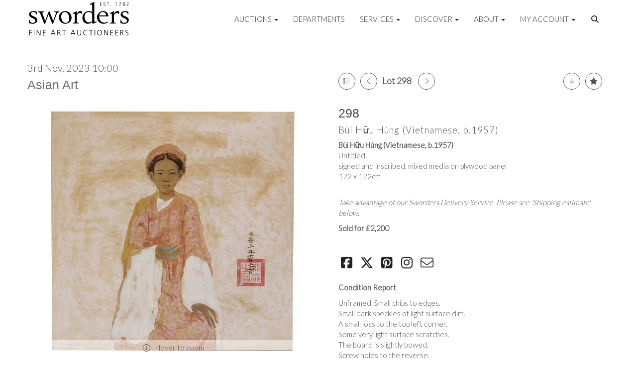

--- FILE ---
content_type: text/html; charset=utf-8
request_url: https://www.sworder.co.uk/auction/lot/lot-298---bi-hu-hng-vietnamese-b1957/?lot=485016&so=0&st=&sto=0&au=1125&ef=&et=&ic=False&sd=1&pp=96&pn=3&g=1
body_size: 23063
content:
<!DOCTYPE html>
            
                <html lang="en">
            
<head>
    <meta charset="utf-8">
    <meta http-equiv="X-UA-Compatible" content="IE=edge">
    <meta name="viewport" content="width=device-width, initial-scale=1">
    

    <meta name="description" content="Lot 298 - B&#249;i Hữu H&#249;ng (Vietnamese, b.1957)">
    
        <meta property="og:image" content="https://sworders.blob.core.windows.net/stock/623439-2-medium.jpg?v=63831846705760"/>






    <title>Lot 298 - B&#249;i Hữu H&#249;ng (Vietnamese, b.1957)</title>

    
    <link rel="preload" href="/Content/webfonts/fa-light-300.woff2" as="font" crossorigin="anonymous" type="font/woff2">
    <link rel="preload" href="/Content/webfonts/fa-solid-900.woff2" as="font" crossorigin="anonymous" type="font/woff2">

    <link href="/css?v=eM3UDVICH-Ycd74S_UG2m-qKc9CZ3C7puI49PWdfYkg1" rel="stylesheet"/>

    <link rel="preload" href="/css-defer?v=lamPCj0OGbiH2dgjoAufO6YXZAEETGvows_KCeuNpMc1" as="style" onload="this.onload=null;this.rel='stylesheet'"><noscript><link rel="stylesheet" href="/css-defer?v=lamPCj0OGbiH2dgjoAufO6YXZAEETGvows_KCeuNpMc1"></noscript>


    <link href="/css/1.css" rel="stylesheet">
    

    
            <!--[if lt IE 9]> <script src="~/Scripts/html5shiv.min.js"></script> <script src="~/Scripts/respond.min.js"></script> <![endif]-->
    
        <link rel="canonical" href="https://www.sworder.co.uk/auction/lot/lot-298---bi-hu-hng-vietnamese-b1957/?lot=485016&sd=1" />
                <link rel="preload" href="https://fonts.googleapis.com/css?family=Lato:300,500" as="style" onload="this.onload=null;this.rel='stylesheet'">
            <noscript><link rel="stylesheet" href="https://fonts.googleapis.com/css?family=Lato:300,500"></noscript>
    <link rel="shortcut icon" href="/CMS/Favicon/ico"><link rel="apple-touch-icon" sizes="57x57" href="/CMS/Favicon/57"><link rel="apple-touch-icon" sizes="60x60" href="/CMS/Favicon/60"><link rel="apple-touch-icon" sizes="72x72" href="/CMS/Favicon/72"><link rel="apple-touch-icon" sizes="76x76" href="/CMS/Favicon/76"><link rel="icon" type="image/png" href="/CMS/Favicon/16" sizes="16x16"><link rel="icon" type="image/png" href="/CMS/Favicon/32" sizes="32x32"><link rel="manifest" href="/CMS/Favicon/manifest"><meta name="msapplication-TileColor" content="#da532c"><meta name="msapplication-config" content="/CMS/Favicon/browserconfig"><meta name="theme-color" content="#ffffff">    <meta name="p:domain_verify" content="c3847bda03a7b3ae2a9f43cd73ebdb27"/>

 <!-- Start cookieyes banner --> 
  <script id="cookieyes" type="text/javascript" src="https://cdn-cookieyes.com/client_data/5130451c403478cfb60c1a80/script.js"></script>
    <!-- End cookieyes banner --> 
      
  <!-- Google Tag Manager -->
<script>(function(w,d,s,l,i){w[l]=w[l]||[];w[l].push({'gtm.start':
new Date().getTime(),event:'gtm.js'});var f=d.getElementsByTagName(s)[0],
j=d.createElement(s),dl=l!='dataLayer'?'&l='+l:'';j.async=true;j.src=
'https://www.googletagmanager.com/gtm.js?id='+i+dl;f.parentNode.insertBefore(j,f);
})(window,document,'script','dataLayer','GTM-NTBR95Q');</script>
<!-- End Google Tag Manager -->

  
<!-- Meta Pixel Code -->
<script>
!function(f,b,e,v,n,t,s)
{if(f.fbq)return;n=f.fbq=function(){n.callMethod?
n.callMethod.apply(n,arguments):n.queue.push(arguments)};
if(!f._fbq)f._fbq=n;n.push=n;n.loaded=!0;n.version='2.0';
n.queue=[];t=b.createElement(e);t.async=!0;
t.src=v;s=b.getElementsByTagName(e)[0];
s.parentNode.insertBefore(t,s)}(window, document,'script',
'https://connect.facebook.net/en_US/fbevents.js');
fbq('init', '911380064144172');
fbq('track', 'PageView');
</script>
<noscript><img height="1" width="1" style="display:none"
src="https://www.facebook.com/tr?id=911380064144172&ev=PageView&noscript=1"
/></noscript>
<!-- End Meta Pixel Code -->    
<script>(function(i,s,o,g,r,a,m){i['GoogleAnalyticsObject']=r;i[r]=i[r]||function(){
  (i[r].q=i[r].q||[]).push(arguments)},i[r].l=1*new Date();a=s.createElement(o),
  m=s.getElementsByTagName(o)[0];a.async=1;a.src=g;m.parentNode.insertBefore(a,m)
  })(window,document,'script','https://www.google-analytics.com/analytics.js','ga');

  ga('create', 'UA-19538816-2', 'auto');
  ga('send', 'pageview');
</script>
<!-- Google tag (gtag.js) -->
<script async src="https://www.googletagmanager.com/gtag/js?id=G-85LNHQRH63"></script>
<script>
  window.dataLayer = window.dataLayer || [];
  function gtag(){dataLayer.push(arguments);}
  gtag('js', new Date());

  gtag('config', 'G-85LNHQRH63');
</script>

<!--iframe src="https://www.googletagmanager.com/ns.html?id=GTM-NTBR95Q"
height="0" width="0" style="display:none;visibility:hidden"-->

                <script type="text/javascript">
            var CaptchaCallback = function () {
                $(".g-recaptcha").each(function () {
                    var wid = grecaptcha.render($(this).prop("id"), { 'sitekey': $(this).data("sitekey") });
                    $(this).data('recaptcha-widget-id', wid);
                });
            };
        </script>
            <script defer src='https://www.google.com/recaptcha/api.js?onload=CaptchaCallback&render=explicit'></script>
    
        <script type="text/javascript">
            var MenuCollapseWidth = 1200;

        </script>
        

    <script src="/js?v=v8jn8AJm7lgnFkuGJ4MjwhILQ7mQJMBQ1Qu3124uU9c1"></script>

    <script src="/js-defer?v=LMRhFkHxEKNntcILkv31_g-AgPU2ZfhEoL4LDEDfutQ1" defer></script>

</head>

<body style="padding-top: 75px;">


    <!-- Google Tag Manager (noscript) -->
<noscript><iframe src="https://www.googletagmanager.com/ns.html?id=GTM-NTBR95Q"
height="0" width="0" style="display:none;visibility:hidden"></iframe></noscript>
<!-- End Google Tag Manager (noscript) -->
    <header>
        




<nav class="navbar navbar-default navbar-primary border-top  with-logo navbar-fixed-top">
    <div class="container">
        <div class="navbar-header ">
            <button id="bm-p-toggle" type="button" class="navbar-toggle collapsed" data-toggle="collapse" data-target="#navbar-primary" aria-expanded="false" aria-controls="navbar">
                <div id="bm-p-b">
                    <span class="sr-only">Toggle navigation</span>
                    <span class="icon-bar"></span>
                    <span class="icon-bar"></span>
                    <span class="icon-bar"></span>
                </div>
                <div id="bm-p-c" class="hidden">
                    <span class="fal fa-close"></span>
                </div>
            </button>

                <button type="button" class="navbar-toggle collapsed search-navbar" data-toggle="collapse" data-target="#navbar-search" aria-expanded="false" aria-controls="navbar">
                    <i class="fa fa-search fa-fw"></i>
                </button>

                <a class="navbar-brand primary-brand" href="/">
                    <img src="https://sworders.blob.core.windows.net/logo/sworders-logo-strap-black.svg?v=636379101853830000" alt="Sworders Fine Art Auctioneers" class="main-logo pull-left" style="max-height: 75px; height:75px;" />
                        <div class="alt-logo pull-left" style="height: 40; display: none;">
                            <img src="https://sworders.blob.core.windows.net/logo/sworders-logo-nostrap-black.svg?v=636379102069170000" alt="Sworders Fine Art Auctioneers" style="max-height: 40px;" />
                        </div>
                </a>


                <div id="navbar-search" class="navbar-collapse collapse" aria-expanded="false">
                    <ul class="nav navbar-nav" style="margin-top: 3px;" role="menu">
                        <li>
                            <div class="input-group">
                                <input type="text" class="form-control search-st" placeholder="Search our lots by keyword or lot number" data-url="/auction/search" />
                                <span class="input-group-btn search-btn-st"><a href="#" class="btn">Search</a></span>
                            </div>
                        </li>
                    </ul>
                </div>

        </div>

        <div id="navbar-primary" class="navbar-collapse collapse  text-right">

            <ul class="nav navbar-nav">
                                <li data-cy="nav-bar-headers" class="dropdown ">
                                    <a href="#" class="dropdown-toggle" data-toggle="dropdown" role="button" aria-expanded="false">
Auctions                                        <span class="caret"></span>
                                    </a>

                                    <ul data-cy="nav-bar-dropdowns" class="dropdown-menu dropdown-below dropdown-double" role="menu" style="width: 475px">
                                                <li class=" col-sm-6" style="padding-left: 0; padding-right: 0;">
                                                        <a href="/sale-catalogues-and-previews">
Upcoming Auctions                                                        </a>
                                                </li>
                                                    <li class=" col-sm-6" style="padding-left: 0; padding-right: 0;">
                                                            <a href="/lot-alerts">
Lot Alerts                                                            </a>
                                                    </li>
                                                <li class=" col-sm-6" style="padding-left: 0; padding-right: 0;">
                                                        <a href="https://timed.sworder.co.uk">
Timed Auctions                                                        </a>
                                                </li>
                                                    <li class=" col-sm-6" style="padding-left: 0; padding-right: 0;">
                                                            <a href="/catalogue-subscriptions">
Printed Catalogue Subscriptions                                                            </a>
                                                    </li>
                                                <li class=" col-sm-6" style="padding-left: 0; padding-right: 0;">
                                                        <a href="/results">
Results                                                        </a>
                                                </li>
                                                    <li class=" col-sm-6" style="padding-left: 0; padding-right: 0;">
                                                            <a href="/bid-live">
SwordersLive Online Bidding                                                            </a>
                                                    </li>
                                                <li class=" col-sm-6" style="padding-left: 0; padding-right: 0;">
                                                        <a href="/buying-with-sworders">
Buying with Sworders                                                        </a>
                                                </li>
                                                    <li class=" col-sm-6" style="padding-left: 0; padding-right: 0;">
                                                            <a href="/account/makepayment">
Invoice Payment                                                            </a>
                                                    </li>
                                                <li class=" col-sm-6" style="padding-left: 0; padding-right: 0;">
                                                        <a href="/lot-archive">
Lot Archive                                                        </a>
                                                </li>
                                                    <li class=" col-sm-6" style="padding-left: 0; padding-right: 0;">
                                                            <a href="/frequently-asked-questions">
FAQs                                                            </a>
                                                    </li>
                                            <li class="clearfix"></li>
                                    </ul>
                                </li>
                                <li >
                                    <a href="/departments/" >
Departments                                    </a>
                                </li>
                                <li data-cy="nav-bar-headers" class="dropdown ">
                                    <a href="#" class="dropdown-toggle" data-toggle="dropdown" role="button" aria-expanded="false">
Services                                        <span class="caret"></span>
                                    </a>

                                    <ul data-cy="nav-bar-dropdowns" class="dropdown-menu dropdown-below " role="menu" style="">
                                                <li class="">
                                                        <a href="/selling-with-sworders">
Selling with Sworders                                                        </a>
                                                </li>
                                                <li class="">
                                                        <a href="/request-a-valuation">
Request an Online Valuation                                                        </a>
                                                </li>
                                                <li class="">
                                                        <a href="/appointments">
Book a Valuation or Collection                                                        </a>
                                                </li>
                                                <li class="">
                                                        <a href="/valuation-day-calendar">
Valuation Days &amp; Events Calendar                                                        </a>
                                                </li>
                                                <li class="">
                                                        <a href="/private-client-valuations">
Private Client Valuations                                                         </a>
                                                </li>
                                                <li class="">
                                                        <a href="/house-sales-and-private-collections">
House Sales &amp; Private Collections                                                        </a>
                                                </li>
                                                <li class="">
                                                        <a href="/collection-and-shipping">
Collection &amp; Shipping                                                        </a>
                                                </li>
                                    </ul>
                                </li>
                                <li data-cy="nav-bar-headers" class="dropdown ">
                                    <a href="#" class="dropdown-toggle" data-toggle="dropdown" role="button" aria-expanded="false">
Discover                                        <span class="caret"></span>
                                    </a>

                                    <ul data-cy="nav-bar-dropdowns" class="dropdown-menu dropdown-below " role="menu" style="">
                                                <li class="">
                                                        <a href="/news-articles">
News, Views &amp; Insights                                                        </a>
                                                </li>
                                                <li class="">
                                                        <a href="/newsletter">
Newsletter Sign Up                                                        </a>
                                                </li>
                                                <li class="">
                                                        <a href="/artists-authors-designers-makers">
Artists, Authors, Designers &amp; Makers                                                        </a>
                                                </li>
                                                <li class="">
                                                        <a href="/press-coverage">
Sworders in the Press                                                        </a>
                                                </li>
                                    </ul>
                                </li>
                                <li data-cy="nav-bar-headers" class="dropdown ">
                                    <a href="#" class="dropdown-toggle" data-toggle="dropdown" role="button" aria-expanded="false">
About                                        <span class="caret"></span>
                                    </a>

                                    <ul data-cy="nav-bar-dropdowns" class="dropdown-menu dropdown-below " role="menu" style="">
                                                <li class="">
                                                        <a href="/about-sworders">
About Sworders                                                        </a>
                                                </li>
                                                <li class="">
                                                        <a href="/the-sworders-team">
Our Team                                                        </a>
                                                </li>
                                                <li class="">
                                                        <a href="/locations">
Locations                                                        </a>
                                                </li>
                                                <li class="">
                                                        <a href="/careers-sworders">
Careers at Sworders                                                        </a>
                                                </li>
                                                <li class="">
                                                        <a href="/award-winning-saleroom">
An Award-Winning Saleroom                                                        </a>
                                                </li>
                                                <li class="">
                                                        <a href="/sustainability">
Sustainability at Sworders                                                        </a>
                                                </li>
                                                <li class="">
                                                        <a href="/press-office">
Press Office                                                        </a>
                                                </li>
                                                <li class="">
                                                        <a href="/cultural-enrichment-and-charity-partnerships">
Cultural Enrichment &amp; Charity Partnerships                                                        </a>
                                                </li>
                                                <li class="">
                                                        <a href="/client-testimonials">
Client Testimonials                                                        </a>
                                                </li>
                                                <li class="">
                                                        <a href="/our-core-values">
Our Core Values                                                        </a>
                                                </li>
                                    </ul>
                                </li>
                                <li data-cy="nav-bar-headers" class="dropdown ">
                                    <a href="#" class="dropdown-toggle" data-toggle="dropdown" role="button" aria-expanded="false">
My Account                                        <span class="caret"></span>
                                    </a>

                                    <ul data-cy="nav-bar-dropdowns" class="dropdown-menu dropdown-below " role="menu" style="">
                                                <li class="">
                                                        <a href="/account/register?returnurl=https%3a%2f%2fwww.sworder.co.uk%3a443%2fauction%2flot%2flot-298---bi-hu-hng-vietnamese-b1957%2f%3flot%3d485016%26so%3d0%26st%3d%26sto%3d0%26au%3d1125%26ef%3d%26et%3d%26ic%3dFalse%26sd%3d1%26pp%3d96%26pn%3d3%26g%3d1">
Sign In / Register                                                        </a>
                                                </li>
                                    </ul>
                                </li>
                                <li class="dropdown search-dropdown hidden-xs">
                                    <a href="#" class="dropdown-toggle" data-toggle="dropdown" role="button" aria-expanded="false"><i class="fa fa-search fa-fw"></i></a>
                                    <ul class="dropdown-menu search-dropdown dropdown-below" role="menu">
                                        <li class="">
                                            <div class="input-group">
                                                <input type="text" class="form-control search-st" placeholder="Search our lots by keyword or lot number" data-url="/auction/search" />
                                                <span class="input-group-btn search-btn-st"><a href="#" class="btn">Search</a></span>
                                            </div>
                                        </li>
                                    </ul>
                                </li>



            </ul>

        </div>
    </div>
</nav>

    <div class="clearfix"></div>
    </header>
    







<script src="/Language/CommonJavascriptTranslations"></script>






    <div id="PR_452" class="container c-content  " data-pt="10" style=" background-color: rgba(0,0,0,0); padding-top: 10px; padding-bottom: 10px;" >
        <div class="row">
            <div>




<style type="text/css">


            #LD_1322 .lot-auction .auction-title,
            #LD_1322 .lot-auction .auction-title a {
                font-family: "Lato-Black", sans-serif;
            }
                
        #LD_1322 .lot-auction .auction-title,
        #LD_1322 .lot-auction .auction-title a {
            color: #6e6e6e;
        }
    
        

            #LD_1322 .lot .lot-title,
            #LD_1322 .lot-number {
                font-family: "Lato", "Helvetica Neue", Helvetica, Arial, sans-serif;
            }
                    #LD_1322 .lot-number {
        font-size: 18px;
    }

        
        
            #LD_1322 .am-pre-register {
        padding: 10px 0;
    }
    #LD_1322 .lot-gallery-wrapper li a,
    #LD_1322 .lot-gallery-wrapper-vertical li a{
        border: 1px solid #c0c0c0;
        padding: 3px;
    }
    #LD_1322 .lot-gallery-wrapper li a img,
    #LD_1322 .lot-gallery-wrapper-vertical li a img{
        position: relative;
        top: 50%;
        transform: translateY(-50%);
        padding-top: 0 !important;
    }

        #LD_1322 .lot-details .lot-a-t {

                font-family: "Lato-Black", sans-serif;
                                            }
        
        .tab-lotdetails .tab-pane {
            max-height: 400px;
        }
    
</style>

<link href="/imageviewer-css?v=QJPjFxeLN7iQtbBlVsjVkXWdMVZ7ozEDlD-7tTKdaxA1" rel="stylesheet"/>


<div id="LD_1322" class="block " data-id="485016" data-compact="0" data-showresults="1" data-endtime="-1" style="margin-top: 40px;">
        <script>
            if (typeof timedBidEndTime == "undefined") {
                var timedBidEndTime = {};
            }
            if (typeof pageLoadTimeStamp == "undefined") {
                var pageLoadTimeStamp = 1769362206;
            }
        </script>
    <div class="lot-top lot-auction col-sm-6">
        
<H4 class='date-title' style='margin-top: 0;'>
                
                3rd Nov, 2023 10:00
                
        </H4><H3 class='auction-title'><a href="/auction/search?au=1125" )>Asian Art</a></H3>    <div class="hidden-sm hidden-md hidden-lg hidden-print">
        <h2 class="lot-title cat-49">
<span class="req-tag"></span>B&#249;i Hữu H&#249;ng (Vietnamese, b.1957)        </h2>
    </div>
    </div>
    <div class="lot-top lot-nav col-sm-6">
        
        <div class="pull-left">
            <div class="clearfix">&nbsp;</div>
                <a href="/auction/search/?so=0&amp;st=&amp;sto=0&amp;au=1125&amp;ef=&amp;et=&amp;ic=False&amp;sd=1&amp;pp=96&amp;pn=3&amp;g=1#485016" class="btn   btn-fa-round btn-back-to-list pull-left " title="Back to list"><i class="fal fa-list"></i></a>
                                <span class="pull-right">&nbsp;<a href="/auction/lot/lot-299---phm-thanh-vn-vietnamese-b1977/?lot=484729&amp;so=0&amp;st=&amp;sto=0&amp;au=1125&amp;ef=&amp;et=&amp;ic=False&amp;sd=1&amp;pp=96&amp;pn=3&amp;g=1" class="btn   btn-fa-round" title="Next lot"><i class="fal fa-chevron-right"></i></a></span>
                <span class="pull-right lot-number" style="position: relative; top: 4px; margin-left: 10px; margin-right: 10px;">Lot 298 </span>
                    <span class="pull-right"><a href="/auction/lot/lot-297---tran-luu-hau-vietnamese-1928-2020/?lot=478611&amp;so=0&amp;st=&amp;sto=0&amp;au=1125&amp;ef=&amp;et=&amp;ic=False&amp;sd=1&amp;pp=96&amp;pn=3&amp;g=1" class="btn   btn-fa-round" title="Previous lot"><i class="fal fa-chevron-left"></i></a></span>

        </div>
        <div class="lot-extra pull-right">
            <div class="clearfix">&nbsp;</div>
                <div class="lot-wishlist pull-right auction-wishlist">
                    <div class="la la-ball-clip-rotate auction-wait" title="Please wait" style="display: none;"><div></div></div>
                    <a href="#" class="btn   btn-fa-round btn-wishlist" data-lot-id="485016" data-wishlist="false" title="Add to wishlist"><i class="fa fa-star"></i></a>
                </div>
                            <div class="lot-pdf pull-right">
                    <a class="btn   btn-fa-round btn-lot-pdf" href="/cms/lotdetailspdf/485016/" rel="nofollow" title="Download Lot Details PDF"><i class="fal fa-arrow-down-to-line"></i></a>
                </div>
                    </div>
        <div class="clearfix"></div>
    </div>
    <div class="clearfix"></div>
    <div class="lot lot-image col-sm-6" style="padding-left: 0; padding-right: 0;">
            <div class="image-wrapper text-center">
                    <div class="image-data hidden" data-img-src="https://sworders.blob.core.windows.net/stock/623439-2-medium.jpg?v=63831846705760" data-high-res-src="https://sworders.blob.core.windows.net/stock/623439-2.jpg?v=63831846705760"></div>
                    <img id="lot-image" data-zoom-image="https://sworders.blob.core.windows.net/stock/623439-2.jpg?v=63831846705760" src="https://sworders.blob.core.windows.net/stock/623439-2-medium.jpg?v=63831846705760" class="zoom high-resolution-link  lot-image-hover-zoom"  alt="Lot 298 - B&#249;i Hữu H&#249;ng (Vietnamese, b.1957)" title="Click for high resolution" />
                        <div class="info-overlay-1 hidden-xs">
                            <i class="fal fa-info-circle fa-fw"></i> Hover to zoom
                        </div>
            </div>
                    <div class="text-center" style="margin-bottom: 5px;">
                        <a href="#" class="btn high-resolution-link"><i class="fa fa-search fa-fw"></i> Click for high resolution</a>
                    </div>
                <div class="clearfix"></div>
                    <div class="lot-gallery-wrapper-horizontal">
                        <a href="#" class="prev pull-left" style="opacity: 0; filter: alpha(opacity=0);"><i class="fal fa-chevron-left fa-fw"></i></a>
                        <div class="lot-gallery-wrapper pull-left" style="width: calc(100% - 55px); padding: 0; opacity: 0; filter: alpha(opacity=0); margin-bottom: 10px;">
                            <ul id="lotGallery" style="margin: 0; padding: 0; height: 100%; list-style: none;">
                                                                    <li class="text-center" style="float: left; margin: 0; padding: 0; margin-left: 1px; margin-right: 0px; width: 100px; height: 100%;">
                                        <a href="#" style="float: left; height: 100%; width: 100%;" data-image="https://sworders.blob.core.windows.net/stock/623439-2-medium.jpg?v=63831846705760" data-zoom-image="https://sworders.blob.core.windows.net/stock/623439-2.jpg?v=63831846705760">
                                            <img src="https://sworders.blob.core.windows.net/stock/623439-2-small.jpg?v=63831846705760" alt="Lot 298 - B&#249;i Hữu H&#249;ng (Vietnamese, b.1957)" style="max-height: 100px; max-width: 94px;" />
                                        </a>
                                    </li>
                                    <li class="text-center" style="float: left; margin: 0; padding: 0; margin-left: 1px; margin-right: 0px; width: 100px; height: 100%;">
                                        <a href="#" style="float: left; height: 100%; width: 100%;" data-image="https://sworders.blob.core.windows.net/stock/623439-3-medium.jpg?v=63831846707150" data-zoom-image="https://sworders.blob.core.windows.net/stock/623439-3.jpg?v=63831846707150">
                                            <img src="https://sworders.blob.core.windows.net/stock/623439-3-small.jpg?v=63831846707150" alt="Lot 298 - B&#249;i Hữu H&#249;ng (Vietnamese, b.1957)" style="max-height: 100px; max-width: 94px;" />
                                        </a>
                                    </li>
                                    <li class="text-center" style="float: left; margin: 0; padding: 0; margin-left: 1px; margin-right: 0px; width: 100px; height: 100%;">
                                        <a href="#" style="float: left; height: 100%; width: 100%;" data-image="https://sworders.blob.core.windows.net/stock/623439-4-medium.jpg?v=63831846708403" data-zoom-image="https://sworders.blob.core.windows.net/stock/623439-4.jpg?v=63831846708403">
                                            <img src="https://sworders.blob.core.windows.net/stock/623439-4-small.jpg?v=63831846708403" alt="Lot 298 - B&#249;i Hữu H&#249;ng (Vietnamese, b.1957)" style="max-height: 100px; max-width: 94px;" />
                                        </a>
                                    </li>
                                    <li class="text-center" style="float: left; margin: 0; padding: 0; margin-left: 1px; margin-right: 0px; width: 100px; height: 100%;">
                                        <a href="#" style="float: left; height: 100%; width: 100%;" data-image="https://sworders.blob.core.windows.net/stock/623439-0-medium.jpg?v=63831846703493" data-zoom-image="https://sworders.blob.core.windows.net/stock/623439-0.jpg?v=63831846703493">
                                            <img src="https://sworders.blob.core.windows.net/stock/623439-0-small.jpg?v=63831846703493" alt="Lot 298 - B&#249;i Hữu H&#249;ng (Vietnamese, b.1957)" style="max-height: 100px; max-width: 94px;" />
                                        </a>
                                    </li>
                                    <li class="text-center" style="float: left; margin: 0; padding: 0; margin-left: 1px; margin-right: 0px; width: 100px; height: 100%;">
                                        <a href="#" style="float: left; height: 100%; width: 100%;" data-image="https://sworders.blob.core.windows.net/stock/623439-1-medium.jpg?v=63831846704370" data-zoom-image="https://sworders.blob.core.windows.net/stock/623439-1.jpg?v=63831846704370">
                                            <img src="https://sworders.blob.core.windows.net/stock/623439-1-small.jpg?v=63831846704370" alt="Lot 298 - B&#249;i Hữu H&#249;ng (Vietnamese, b.1957)" style="max-height: 100px; max-width: 94px;" />
                                        </a>
                                    </li>
                                
                            </ul>
                        </div>
                        <a href="#" class="next pull-left" style="opacity: 0; filter: alpha(opacity=0);"><i class="fal fa-chevron-right fa-fw"></i></a>
                        <div class="clearfix"></div>
                    </div>
    </div>
    <div class="lot lot-details col-sm-6" style="padding-left: 40px;">
        
        
<H3 class='lot-a-t'>298</H3>                    <h1 class="lot-title cat-49">
<span class="req-tag"></span>B&#249;i Hữu H&#249;ng (Vietnamese, b.1957)            </h1>
                    <div class="lot-desc">
                        <p><strong>Bùi Hữu Hùng (Vietnamese, b.1957)</strong><br />Untitled<br />signed and inscribed, mixed media on plywood panel<br />122 x 122cm<br /><br /></p>
                    </div>
                        <p><p><em>Take advantage of our Sworders Delivery Service. Please see 'Shipping estimate' below.</em></p></p>

                    <p>
                            <strong>

                                    Sold for £2,200
                                                        </strong>
                    </p>
            <div class="clearfix" style="margin-bottom: 5px;"></div>
        <div class="clearfix">
            <br />
        </div>


            <div class="lot-desc">
                
        <div id="PS_0" class="block block-socialmedia text-left">
            <div class="socialmediasharelinks">
                                    <a href="http://www.facebook.com/sharer.php?u=https%3a%2f%2fwww.sworder.co.uk%3a443%2fauction%2flot%2flot-298---bi-hu-hng-vietnamese-b1957%2f%3flot%3d485016%26so%3d0%26st%3d%26sto%3d0%26au%3d1125%26ef%3d%26et%3d%26ic%3dFalse%26sd%3d1%26pp%3d96%26pn%3d3%26g%3d1" title="Share on Facebook" target="_blank"><i class="fa fa-facebook-square fa-fw"></i></a>
                                    <a href="https://www.twitter.com/share?url=https%3a%2f%2fwww.sworder.co.uk%3a443%2fauction%2flot%2flot-298---bi-hu-hng-vietnamese-b1957%2f%3flot%3d485016%26so%3d0%26st%3d%26sto%3d0%26au%3d1125%26ef%3d%26et%3d%26ic%3dFalse%26sd%3d1%26pp%3d96%26pn%3d3%26g%3d1" title="Tweet this page" target="_blank"><i class="fa-brands fa-x-twitter fa-fw" style="font-size:26px; margin-top:-2px;"></i></a>
                                                                    <a href="http://pinterest.com/pin/create/link/?url=https%3a%2f%2fwww.sworder.co.uk%3a443%2fauction%2flot%2flot-298---bi-hu-hng-vietnamese-b1957%2f%3flot%3d485016%26so%3d0%26st%3d%26sto%3d0%26au%3d1125%26ef%3d%26et%3d%26ic%3dFalse%26sd%3d1%26pp%3d96%26pn%3d3%26g%3d1" title="Pin page on Pinterest" target="_blank"><i class="fa fa-pinterest-square fa-fw"></i></a>
                                    <a href="https://www.instagram.com/swordersfineart/" title="Go to our instagram page" target="_blank"><i class="fa fa-instagram fa-fw"></i></a>
                                                                    <a href="mailto:?subject=Take%20a%20look%20at%20this%20page%20on%20Sworders%20Auctioneers&amp;body=Take%20a%20look%20at%20this%20page%20on%20Sworders%20Auctioneers%0D%0Ahttps%3A%2F%2Fwww.sworder.co.uk%2Fauction%2Flot%2Flot-298---bi-hu-hng-vietnamese-b1957%2F%3Flot%3D485016%26so%3D0%26st%3D%26sto%3D0%26au%3D1125%26ef%3D%26et%3D%26ic%3DFalse%26sd%3D1%26pp%3D96%26pn%3D3%26g%3D1" title="Share via email"><i class="fal fa-envelope fa-fw"></i></a>
            </div>
            <div class="clearfix"></div>
        </div>

            </div>

                <div class="lot-desc">
                            <p>
                                    <span class="lot-sub-heading">Condition Report</span><br />
                                <p>Unframed. Small chips to edges. <br />Small dark speckles of light surface dirt. <br />A small loss to the top left corner. <br />Some very light surface scratches. <br />The board is slightly bowed. <br />Screw holes to the reverse.</p>                            </p>
                                    </div>
    </div>
    <div class="clearfix">&nbsp;</div>
        <ul class="nav nav-tabs responsive" id="lotTabs">
            
                <li class=""><a href="#howtobid" data-toggle="tab">How To Bid</a></li>
                            <li class=""><a href="#auctiondetails" data-toggle="tab">Auction &amp; Viewing Details</a></li>
                                        <li class=""><a href="#shipping" data-toggle="tab">Shipping Estimate</a></li>
                            <li class=""><a href="#valuation" data-toggle="tab">Sustainability</a></li>
                            <li class="active"><a href="#sellonelikethis" data-toggle="tab">Sell One Like This</a></li>
                    </ul>
        <div class="tab-content tab-lotdetails responsive">
                                        <div class="tab-pane tab-pane-border " id="howtobid">
<p>IN PERSON</p>
<p>To bid in person at auction for the first time please register for a bidding paddle in advance by filling out and submitting a registration form at our front desk. When registering in person we require photo ID, such as a passport or driving licence.</p>
<p>ABSENTEE BIDDING</p>
<p>If you cannot attend the auction in person we can bid on your behalf. You can leave an absentee bid on our website.</p>
<p>The amount you bid should be your maximum bid. We will bid up to that limit for you, and remember you may end up paying less than your limit, depending on other bidding on the day.</p>
<p>You can leave an absentee bid up to half an hour before the start of any sale. Please note when we receive two or more absentee bids for the same amount, the first bid received will be the one taken.</p>
<p>LEAVE COMMISSION BIDS ONLINE</p>
<p>If you would like to leave a commission bid on our website you can do so up until 30 minutes before the sale starts. Leaving a commission bid through sworder.co.uk is free for all registered clients. Thereafter you may register bank card details under your account in order to bid live. <strong><a href="https://www.sworder.co.uk/account/register">Click here</a></strong> to register an account.</p>
<p>BID LIVE ON sworder.co.uk</p>
<p>You can bid live at our auctions from the comfort of your home or office using bidding platform Sworders Live.  It is easy to register and you can watch the auction live as it happens.  A 'Bid Live' button will appear on the auction on our website homepage when a sale is live; simply click the button to sign in or register with your card details. There is no additional charge for this service. </p>
<p>For further instructions on registering to bid live, please <strong><a href="https://www.sworder.co.uk/bid-live">click here.</a></strong></p>
<p>TELEPHONE BIDDING</p>
<p>If you would like to bid by telephone please contact our team prior to the auction with your details of the lots you are interested in and your full name, address, telephone number(s) and email address. Once our team have entered your bid request you will receive an email confirmation. We will contact you during the sale and one of our team will bid live with you over the phone.</p>
<p>Please note that we normally offer this service for lots with an estimate of £500 or higher and all telephone bid requests must be received by close of business the day before the auction.</p>                </div>
                            <div class="tab-pane tab-pane-border " id="auctiondetails">
                    <p><strong>Auction: </strong><a href="/auction/search?au=1125" )>Asian Art</a>, 3rd Nov, 2023</p>
                            <p><strong>Viewing</strong><br /><p><strong>London Viewing<br /></strong></p>
<p>Viewing will be held at our London Gallery, <strong>Sworders Fine Art, 15 Cecil Court, London WC2N 4EZ </strong>as follows:</p>
<p>Friday 27 October, 10am - 4pm </p>
<p>Saturday 28 October, 10am - 1pm</p>
<p>Sunday 29 October, 10am - 1pm</p>
<p>Monday 30 October, 10am - 4pm </p>
<p>Tuesday 31 October, 10am - 4pm</p>
<p>Wednesday 1 November, 10am - 4pm</p>
<p>Thursday 2 November, 10am - 4pm </p>
<p>All lots are, however, extensively illustrated and carry detailed condition reports - see 'Condition report' at the foot of each lot description. </p>
<p> </p>
<p><strong>The auction will take place at our Stansted Auction Rooms, Cambridge Road, Stansted Mountfitchet CM24 8GE. </strong></p></p>
                    <p><a href="/auction/search?au=1125" class="btn">View all lots in this sale</a></p>
                </div>
                                        <div class="tab-pane tab-pane-border " id="shipping">
<p>Please note that this item is not suitable for a pre-sale automated shipping estimate due to the items weight/size. </p>
<p>The below table shows indicative shipping costs for larger items being delivered within the UK mainland.<strong> Please note that all the below costs are purely for indicative purposes and are to be used as a guideline only. </strong>If you purchase multiple large items, we will combine deliveries to reduce the shipping costs. </p>
<p>Should you be successful in buying this item, a specific shipping estimate will need to be requested after the sale using the link in your invoice email; this also includes all requests for international delivery.</p>
<p>If you would like further information about shipping and collection please see <a href="/collection-and-shipping" target="_blank" rel="noopener noreferrer">here.</a></p>
<p> <img src="https://sworders.blob.core.windows.net/shipping/Indicative Costs Table UPDATED May 2021.jpg" alt="" /></p>                </div>
                            <div class="tab-pane tab-pane-border " id="valuation">
                    <p>Buying a pre-loved, antique, or vintage item not only provides you with unique style and value for money but it also helps to reduce landfill, and the annual emissions of an antique or vintage piece can be as little as one sixteenth of those of its new equivalent!</p>
<p>Sworders is proud to be supporting the work of <a href="http://www.antiquesaregreen.org" target="_blank" rel="noopener noreferrer"><strong>Antiques are Green</strong></a> - the movement that was founded in 2009 to promote “a greener future created from the past”. Read their fascinating carbon footprint study of a Georgian chest of drawers versus a modern equivalent <a href="https://sworders.blob.core.windows.net/sustainability/ProductFootprint.pdf" target="_blank" rel="noopener noreferrer"><strong>here</strong></a></p>
<p> </p>
<p><a href="https://www.antiquesaregreen.org/" target="_blank" rel="noopener noreferrer"><img src="https://sworders.blob.core.windows.net/sustainability/Antiques-Are-Green-Logo.jpg" alt="Antiques are Green" width="192" height="175" /></a></p>
<p> </p>
                </div>
                            <div class="tab-pane tab-pane-border active" id="sellonelikethis">
                    <h2>Request A Valuation</h2>
<p>Here at Sworders, we are happy to offer a free online valuation service. Please fill out the form and press the 'Submit' button below.</p>
<p>To help us with your valuation please attach clear photographs of the item where possible. You can submit up to 5.</p>
<p>Approximate dimensions are also useful. Expect to hear from the appropriate valuer as soon as possible.</p>


<div id="vf_1322" class="block block-form">
    <style>
        #vf_1322 form .dz-progress { opacity: 0; }
        #vf_1322 form .dropzone-previews { border-radius: 4px; }
        #vf_1322 form legend {
            border-bottom: none;
            margin-bottom: 0;
        }
    </style>
    <div class="">
<form action="/formsubmit/valuationrequest/" area="" class="valuationForm" enctype="multipart/form-data" id="valuationForm" method="post"><input name="__RequestVerificationToken" type="hidden" value="nfLFtPsrcGOvlFeFRdiChzTTRh-CrP0vFmt9ZqEWFiPzuytN3DLGp2ikjzMnW7AtzFySC5dubAahyIdETCAjQH-VKrnmw5jyNQ2OHeLGgpc1" /><input id="PageContent_Id" name="PageContent_Id" type="hidden" value="1322" /><input data-val="true" data-val-number="The field FromLotId must be a number." id="FromLotId" name="FromLotId" type="hidden" value="485016" /><input id="AppendText" name="AppendText" type="hidden" value="Lot 298 (Asian Art, 3rd Nov, 2023)
Bùi Hữu Hùng (Vietnamese, b.1957) Untitled signed and inscribed, mixed media on plywood panel...
Estimate: £2,000 - £3,000" />            <div class="row">
                    <div class="col-sm-6">
                                <div class="form-group">
                                    <select id="F_1322_0" name="F_1322_0" class="form-control floatlabel" placeholder="Title">
                                        <option value="" class="grey">Title</option>
                                            <option>Dr</option>
                                            <option>Lady</option>
                                            <option>Lord</option>
                                            <option>Major</option>
                                            <option>Miss</option>
                                            <option>Mr</option>
                                            <option>Mrs</option>
                                            <option>Ms</option>
                                            <option>Prof</option>
                                            <option>Rev</option>
                                            <option>Sir</option>
                                            <option>Dame</option>
                                    </select>
                                    <div id="F_1322_0_Error" class="error text-danger" style="display: none;"></div>
                                </div>
                    </div>
                    <div class="col-sm-6">
                                <div class="form-group">
                                    <input type="text" id="F_1322_1" name="F_1322_1" class="form-control   vf_firstname    floatlabel" placeholder="First Name" />
                                    <div id="F_1322_1_Error" class="error text-danger" style="display: none;"></div>
                                </div>
                    </div>
                    <div class="col-sm-6">
                                <div class="form-group">
                                    <input type="text" id="F_1322_2" name="F_1322_2" class="form-control    vf_lastname   floatlabel" placeholder="Surname" />
                                    <div id="F_1322_2_Error" class="error text-danger" style="display: none;"></div>
                                </div>
                    </div>
                    <div class="col-sm-6">
                                <div class="form-group">
                                    <input type="text" id="F_1322_3" name="F_1322_3" class="form-control vf_email      floatlabel" placeholder="Email" />
                                    <div id="F_1322_3_Error" class="error text-danger" style="display: none;"></div>
                                </div>
                    </div>
                    <div class="col-sm-6">
                                <div class="form-group">
                                    <input type="text" id="F_1322_4" name="F_1322_4" class="form-control     vf_phone  floatlabel" placeholder="Telephone" />
                                    <div id="F_1322_4_Error" class="error text-danger" style="display: none;"></div>
                                </div>
                    </div>
                    <div class="col-sm-6">
                                <div class="form-group">
                                    <input type="text" id="F_1322_5" name="F_1322_5" class="form-control       floatlabel" placeholder=" Postcode" />
                                    <div id="F_1322_5_Error" class="error text-danger" style="display: none;"></div>
                                </div>
                    </div>
                    <div class="col-sm-12">
                                <div class="form-group">
                                    <select id="F_1322_6" name="F_1322_6" class="form-control floatlabel" placeholder="How did you hear about us? ">
                                        <option value="" class="grey">How did you hear about us? </option>
                                            <option>I&#39;ve Dealt With You Before</option>
                                            <option>Google/Web Search</option>
                                            <option>Social Media</option>
                                            <option>Newspaper/Press Advert</option>
                                            <option>Editorial Story</option>
                                            <option>Word of Mouth/Recommendation</option>
                                            <option>the-saleroom.com</option>
                                            <option>Other/Not Sure</option>
                                    </select>
                                    <div id="F_1322_6_Error" class="error text-danger" style="display: none;"></div>
                                </div>
                    </div>
                    <div class="col-sm-12">
                                <div class="form-group">
                                    <select id="F_1322_7" name="F_1322_7" class="form-control floatlabel" placeholder="Category">
                                        <option value="" class="grey">Category</option>
                                            <option value="359" >20th Century Design, Furniture and Lighting</option>
                                            <option value="292" >Ancient Art and Antiquities</option>
                                            <option value="299" >Automobilia</option>
                                            <option value="3" >Books &amp; Maps</option>
                                            <option value="4" >Ceramics</option>
                                            <option value="48" >Chinese Art</option>
                                            <option value="26" >Classic Cars</option>
                                            <option value="567" >Classic Motorcycles</option>
                                            <option value="5" >Clocks, Barometers &amp; Scientific Instruments</option>
                                            <option value="6" >Coins, Tokens &amp; Banknotes</option>
                                            <option value="437" >Curiosities</option>
                                            <option value="1" >Designer Handbags &amp; Couture</option>
                                            <option value="297" >Ethnographic, African &amp; Oceanic Art</option>
                                            <option value="27" >Fine Wine, Ports &amp; Spirits</option>
                                            <option value="9" >Furniture</option>
                                            <option value="10" >Garden Ornaments, Statuary, etc.</option>
                                            <option value="11" >Glass</option>
                                            <option value="49" >Indian Art</option>
                                            <option value="622" >Islamic Art</option>
                                            <option value="50" >Japanese Art</option>
                                            <option value="12" >Jewellery</option>
                                            <option value="442" >Korean Art</option>
                                            <option value="540" >Lighting</option>
                                            <option value="603" >Live Steam and Scale Models</option>
                                            <option value="438" >Maritime Art</option>
                                            <option value="334" >Metalware (copper, brass etc.)</option>
                                            <option value="18" >Modern &amp; Contemporary Prints</option>
                                            <option value="14" >Musical Instruments</option>
                                            <option value="17" >Paintings &amp; Drawings</option>
                                            <option value="439" >Pen Collections</option>
                                            <option value="21" >Rugs &amp; Carpets</option>
                                            <option value="370" >Russian Art</option>
                                            <option value="291" >Sculptures &amp; Bronzes</option>
                                            <option value="22" >Silver &amp; Plated Ware</option>
                                            <option value="655" >Southeast Asian Art</option>
                                            <option value="298" >Sport &amp; Country Pursuits</option>
                                            <option value="290" >Taxidermy and Natural History</option>
                                            <option value="440" >Textiles</option>
                                            <option value="25" >Toys &amp; Games</option>
                                            <option value="285" >Walking Sticks, Umbrellas &amp; Parasols</option>
                                            <option value="289" >Watches</option>
                                            <option value="13" >Weapons, Medals &amp; Militaria</option>
                                            <option value="28" >Works of Art</option>
                                        <option value="-1">Other / Not Sure / Mixed</option>
                                    </select>
                                    <div id="F_1322_7_Error" class="error text-danger" style="display: none;"></div>
                                </div>
                    </div>
                    <div class="col-sm-12">
                                <div class="form-group">
                                    <textarea id="F_1322_8" name="F_1322_8" class="form-control floatlabel" placeholder="Details" rows="5"></textarea>
                                    <div id="F_1322_8_Error" class="error text-danger" style="display: none;"></div>
                                </div>
                    </div>
                    <div class="col-sm-12">
                                <div class="form-group">
                                    <input type="text" id="F_1322_9" name="F_1322_9" class="form-control       floatlabel" placeholder="Makers marks" />
                                    <div id="F_1322_9_Error" class="error text-danger" style="display: none;"></div>
                                </div>
                    </div>
                    <div class="col-sm-12">
                                <fieldset>
                                    <legend>
                                        Images
                                    </legend>
                                    
                                    <div class="dropzone-previews dropzone" style="height: 248px; overflow-y: auto;">
                                        <p class="text-center"><i class="fal fa-plus fa-fw"></i> Drag and drop .jpg images here to upload, or click here to select images.</p>
                                    </div>
                                    <div id="F_1322_10_Error" class="error text-danger" style="display: none;"></div>
                                    <br />
                                </fieldset>
                    </div>
                    <div class="col-sm-12">
                                <div class="form-group">
                                    <div class="recaptcha">
                                        <div id="F_1322_11_ReCaptcha" class="g-recaptcha" data-sitekey="6LcsYygTAAAAAIKz4DVfqPw3j8erUEntUG-Qmtcj"></div>
                                        <div id="F_1322_11_Error" class="error text-danger" style="display: none;"></div>
                                    </div>
                                </div>
                    </div>
            </div>
            <div class="form-group">
                <div class="col-md-12">
                        <input type="submit" class="btn btn-val-submit" value="Submit" />
                </div>
            </div>
</form>    </div>
    <div class="clearfix"></div>

    <div class="new-file-upload" style="display: none;">
        <div class="fileinput fileinput-new input-group" data-provides="fileinput">
            <div class="form-control" data-trigger="fileinput"><span class="fileinput-filename"></span></div>
            <span class="input-group-addon btn btn-file" style="border-radius: 0;"><span class="fileinput-new">Select file</span><span class="fileinput-exists">Change</span><input type="file" name="UploadedFiles" data-maxsize="20971520" accept=".bmp,.gif,.jpeg,.jpg,.png" /></span>
            <a href="#" class="input-group-addon btn remove-file" data-dismiss="fileinput">Remove</a>
        </div>
    </div>
</div>

<link href="/Content/dz?v=D0RhGeyR3mIXu6tV_6a_n03IZsREBW7wyjhlKLxOywU1" rel="stylesheet"/>

<script src="/Language/DropZoneJavascript"></script>

<script src="/bundles/dz?v=43RDzvIatecTOFXO1jDKRz80KFYKeMg2hMi2WQB9r181"></script>


<script type="text/javascript">
    // Disable auto-discovery immediately
    if (typeof Dropzone !== 'undefined') {
        Dropzone.autoDiscover = false;
    }
</script>

<script type="text/javascript">
$(window).on('load', function () {
    // Check if Dropzone library has loaded
    if (typeof Dropzone === 'undefined') {
        console.error('Dropzone library not loaded');
        return;
    }
    
    // Disable auto-discovery AFTER Dropzone is loaded
    Dropzone.autoDiscover = false;
    
    var formUploadMaxFiles = parseInt("5");
    var formSelector = "#vf_1322 form";
    var $formElement = $(formSelector);
    var allowedFileExtensions = ".bmp,.gif,.jpeg,.jpg,.png"; // Use server-side variable
    
    // Making sure the form exists
    if ($formElement.length === 0) {
        console.error('Form not found with selector:', formSelector);
        return;
    }

    setTimeout(function () {
        $("#vf_1322 .vf_email").val("");
        $("#vf_1322 .vf_name").val("");
        $("#vf_1322 .vf_firstname").val("");
        $("#vf_1322 .vf_lastname").val("");
        $("#vf_1322 .vf_phone").val("");
    }, 50);


    var formUrl = $formElement.prop("action");
    if (!formUrl || formUrl === '') {
        console.error('Form action URL is missing or empty');
        return;
    }

    try {
        $formElement.dropzone({
            acceptedFiles: allowedFileExtensions,
            autoProcessQueue: false,
            uploadMultiple: true,
            maxFiles: formUploadMaxFiles,
            parallelUploads: formUploadMaxFiles,
            maxFilesize: 20,
            addRemoveLinks: true,
            previewsContainer: formSelector + ' .dropzone-previews',
            clickable: formSelector + ' .dropzone-previews',
            url: formUrl,
            dictDefaultMessage: "<br/>Drag and drop images here to upload.<br/><br/>Or click here to select images.",

            init: function () {
                var myDropzone = this;
                var submitButton = this.element.querySelector("input[type=submit]");
                
                if (!submitButton) {
                    console.error('Submit button not found in form');
                    return;
                }

                submitButton.addEventListener("click", function (e) {
                    e.preventDefault();
                    e.stopPropagation();

                    $(formSelector).validate();

                    if ($(formSelector).valid() && !$(formSelector).find("input[type='submit']").attr("disabled")) {
                        $(formSelector).find("input[type='submit']").attr("disabled", true);

                        if (myDropzone.getQueuedFiles().length > 0) {
                            myDropzone.processQueue();
                        } else {
                            var blob = new Blob();
                            blob.upload = { 'chunked': myDropzone.defaultOptions.chunking };
                            myDropzone.uploadFile(blob);
                        }
                    }
                });

                this.on("successmultiple", function (files, response) {
                    $(formSelector).find("input[type='submit']").removeAttr("disabled");

                    if (!response.errors) {
                        var $gaBtn = $(formSelector).find(".btn-ga");

                        // Check if element exists using .length
                        if ($gaBtn.length > 0) {
                            var gaAct = $gaBtn.data("act");
                            var gaCat = $gaBtn.data("cat");
                            var gaLbl = $gaBtn.data("lbl");

                            if (typeof (ga) !== "undefined" && gaAct && gaCat) {
                                ga('send', {
                                    eventAction: gaAct,
                                    eventCategory: gaCat,
                                    eventLabel: gaLbl,
                                    hitType: "event",
                                    transport: 'beacon'
                                });
                            }
                        }
                        // Gets triggered when the files have successfully been sent.
                        // Redirect user or notify of success.

                        // Handle redirect/message regardless of GA tracking
                        if (response.url && response.url.length) {
                            window.location = response.url;
                        }
                        if (response.msg && response.msg.length) {
                            bootbox.alert(response.msg);
                            $(formSelector)[0].reset();
                            // Only clear files on success
                            myDropzone.removeAllFiles(true);
                        }
                    } else {
                        if($(formSelector).find(".g-recaptcha").length) {
                            grecaptcha.reset();
                        }
                        // Don't remove files on validation errors - keep them for retry
                        // Reset the upload status of files so they can be resubmitted
                        myDropzone.files.forEach(function(file) {
                            file.status = Dropzone.QUEUED;
                            file.previewElement.classList.remove("dz-error");
                            file.previewElement.classList.remove("dz-complete");
                        });

                        response.errors.forEach(function (error) {
                            $("#" + error.Key + "_Error").text(error.Value);
                            $("#" + error.Key + "_Error").show();
                        });
                    }
                });

                this.on("errormultiple", function (files, response) {
                    $(formSelector).find("input[type='submit']").removeAttr("disabled");
                    // Don't remove files on error - let user retry with same files
                    // Reset the upload status of files so they can be resubmitted
                    myDropzone.files.forEach(function(file) {
                        file.status = Dropzone.QUEUED;
                        file.previewElement.classList.remove("dz-error");
                        file.previewElement.classList.add("dz-complete");
                    });
                });
            }
        });
        // Debugging - uncomment to check whether dz has initialised
        // console.log('Dropzone initialised successfully');

    } catch (error) {
        console.error('Failed to initialize Dropzone:', error);
    }
});
</script>                </div>
                    </div>
</div>

<div id="viewer-gallery" class="viewer-gallery" style="display: none;">
    <div class="image-container"></div>
    <div class="iv-close"></div>
    <img src="/scripts/imageviewer/left.svg" class="prev" />
    <img src="/Scripts/imageviewer/right.svg" class="next" />
    <div class="footer-info">
        Image: <span class="current"></span> / <span class="total"></span>
    </div>
</div>
<div id="condition-viewer-gallery" class="viewer-gallery" style="display: none;">
    <div class="image-container"></div>
    <div class="iv-close"></div>
    <img src="/scripts/imageviewer/left.svg" class="prev" />
    <img src="/Scripts/imageviewer/right.svg" class="next" />
    <div class="footer-info">
        Condition report image: <span class="current"></span> / <span class="total"></span>
    </div>
</div>

<input type="hidden" id="bidConfirmationTimed" />
<input type="hidden" id="bidConfirmationLive" />


<script src="/imageviewer?v=gIAX1YjfbAmOj8igzvesZVgPBw8dLtLOmV3_IcQ-R_s1" defer></script>



<script type="text/javascript">
    var viewerIndex = 1;
    var conditionViewerIndex = 1;
        var RegisterNotLoggedInText = "To register for bidding, you must be signed into your acount";
        var RegisterButtonTextNotLoggedIn = "Register to bid";
        var RegisterPopupNotLoggedIn = "To register for bidding, you must be signed into your acount";
        var RegisterPopupButtonNotLoggedIn = "Sign in / Create account";
        var RegisterButtonUrlNotLoggedIn = "/account/register/?returnUrl=https%3A%2F%2Fwww.sworder.co.uk%2Fauction%2Flot%2Flot-298---bi-hu-hng-vietnamese-b1957%2F%3Flot%3D485016%26so%3D0%26st%3D%26sto%3D0%26au%3D1125%26ef%3D%26et%3D%26ic%3DFalse%26sd%3D1%26pp%3D96%26pn%3D3%26g%3D1";
        var RegisterSuccessfulMessage = "Thank you - you are now registered for this auction.";

        
    $(document).ready(function () {
            fakewaffle.responsiveTabs(['xs']);



            var viewerImages = [];
viewerImages.push({ "small": "https://sworders.blob.core.windows.net/stock/623439-2-small.jpg?v=63831846705760", "big": "https://sworders.blob.core.windows.net/stock/623439-2.jpg?v=63831846705760" });viewerImages.push({ "small": "https://sworders.blob.core.windows.net/stock/623439-3-small.jpg?v=63831846707150", "big": "https://sworders.blob.core.windows.net/stock/623439-3.jpg?v=63831846707150" });viewerImages.push({ "small": "https://sworders.blob.core.windows.net/stock/623439-4-small.jpg?v=63831846708403", "big": "https://sworders.blob.core.windows.net/stock/623439-4.jpg?v=63831846708403" });viewerImages.push({ "small": "https://sworders.blob.core.windows.net/stock/623439-0-small.jpg?v=63831846703493", "big": "https://sworders.blob.core.windows.net/stock/623439-0.jpg?v=63831846703493" });viewerImages.push({ "small": "https://sworders.blob.core.windows.net/stock/623439-1-small.jpg?v=63831846704370", "big": "https://sworders.blob.core.windows.net/stock/623439-1.jpg?v=63831846704370" });
        var viewerWrapper = $("#viewer-gallery"),
            viewerCurr = viewerWrapper.find(".current"),
            viewerTotal = viewerImages.length,
            viewerImageContainer = viewerWrapper.find(".image-container"),
            viewerOptions = { zoomOnMouseWheel: true};
        var viewer = ImageViewer(viewerImageContainer, viewerOptions);
            viewerWrapper.find(".total").html(viewerTotal);
            function ViewerShowImage() {
                viewerWrapper.show();
                var imgObj = viewerImages[viewerIndex - 1];
                viewer.load(imgObj.small, imgObj.big);
                viewerCurr.html(viewerIndex);
            };
            $('.high-resolution-link').on('click', function () {
                var currentImageUrl = $("#lot-image").attr("src").replace("-medium.", ".");
                for (var i = 0; i < viewerTotal; i++) {
                    if (viewerImages[i].big == currentImageUrl) {
                        viewerIndex = i + 1;
                        break;
                    }
                }
                ViewerShowImage();
            });
            $(viewerWrapper).on("click", ".iv-close", function () {
                viewerWrapper.hide();
            })
            viewerWrapper.find('.next').on('click', function () {
                viewerIndex++;
                if (viewerIndex > viewerTotal) viewerIndex = 1;
                ViewerShowImage();
            });
            viewerWrapper.find('.prev').on('click', function () {
                viewerIndex--;
                if (viewerIndex < 1) viewerIndex = viewerTotal;
                ViewerShowImage();
            });
            viewerWrapper.attr('tabindex', 999);
            document.body.onkeyup = function (e) {
                if (!viewerWrapper.is(":visible")) return;                
                if (e.key == "ArrowLeft") {
                    viewerIndex--;
                } else if (e.key == "ArrowRight") {
                    viewerIndex++;
                } else if (e.key == "Escape") {
                    viewerWrapper.hide();
                    return; 
                } else {
                    return; 
                }
                if (viewerIndex > viewerTotal) viewerIndex = 1;
                if (viewerIndex < 1) viewerIndex = viewerTotal;
                ViewerShowImage();
            };

        

    });

</script>
            </div>
        </div>
    </div>
    <div class="clearfix"></div>


    <div id="PR_2749" class="container c-content  " data-pt="10" style=" background-color: rgba(0,0,0,0); padding-top: 10px; padding-bottom: 10px;" >
        <div class="row">
            <div>


            </div>
        </div>
    </div>
    <div class="clearfix"></div>







<footer>
    <div class="footer">
        <div class="block">
            <div class="container">
                <div class="row">
                        <div class="col-sm-4">
                            <h3> </h3><h4>LOCATIONS &amp; CONTACT</h4><p><a href="/contact-stansted"><strong>Stansted Auction Rooms</strong></a><br /><strong>T</strong> <a href="tel:01279817778">01279 817778</a> | <a href="mailto:auctions@sworder.co.uk"><strong>E</strong> auctions@sworder.co.uk</a></p><p>Opening Times: Monday-Friday 9am-5pm</p><p><a href="/contact-hertford"><strong>Hertford</strong></a><br /><strong>T</strong> <a href="tel:01992583508">01992 583508</a> | <strong>E </strong><a href="mailto:hertford@sworder.co.uk">hertford@sworder.co.uk</a> </p><p>Opening Times: Monday-Friday 9am-5pm</p><p><a href="/contact-london"><strong>London</strong></a><br /><strong>T</strong> <a href="tel:0203 971 2500">0203 971 2500</a> | <a href="mailto:london@sworder.co.uk"><strong>E</strong> london@sworder.co.uk</a></p><p>Opening Times: Monday-Friday 11am–6pm</p><p> </p><h4><a href="https://g.page/SwordersAuctioneers/review?rc%20" target="_blank" rel="noopener noreferrer">LEAVE A REVIEW</a></h4><p> </p><p>    <a href="https://www.climateperks.com/" target="_blank" rel="noopener noreferrer"><img src="https://sworders.blob.core.windows.net/sustainability/CP_Logo_white.png" alt="Climate Perks" width="125" height="111" /></a></p><p> </p>
                                                                                </div>
                        <div class="col-sm-4">
                            <h3> </h3><h4>POPULAR PAGES</h4><p><a href="/sale-catalogues-and-previews">Upcoming Auctions</a></p><p><a href="/results">Results</a></p><p><a href="/news-articles">News &amp; Articles</a></p><p><a href="/about-sworders">About Sworders</a></p><p><a href="/selling-with-sworders">Selling with Sworders</a></p><p><a href="/buying-with-sworders">Buying with Sworders</a></p><p><a href="/account/makepayment">Invoice Payment</a></p><p><a href="/contact-us">Contacting Sworders</a></p><p><a href="/collection-and-shipping/">Collection &amp; Shipping</a></p><p><a href="/frequently-asked-questions">FAQs</a></p><p> </p><h4>CONNECT WITH US</h4>
                                                        

<div class="socialmedialinks">

        <a href="https://www.facebook.com/swordersfineart/" title="Go to our facebook page" target="_blank"><i class="fa fa-facebook-official fa-fw"></i></a>
            <a href="https://twitter.com/swordersfineart" title="Go to our twitter page" target="_blank"><i class="fa-brands fa-x-twitter fa-fw" style="font-size:26px; margin-top:-2px;"></i></a>
                    <a href="https://uk.pinterest.com/swordersfineart/" title="Go to our pinterest page" target="_blank"><i class="fa fa-pinterest fa-fw"></i></a>
                        <a href="https://www.instagram.com/swordersfineart/" title="Go to our instagram page" target="_blank"><i class="fa fa-instagram fa-fw"></i></a>
                
</div>                        </div>
                        <div class="col-sm-4">
                            <h3> </h3><h4>IN ASSOCIATION WITH</h4><p>  <img style="color: #4c4b4b;" src="https://sworders.blob.core.windows.net/logo/Country Life - Short.png" alt="" width="146" height="39" /></p><p>  <a style="color: #555555; outline: 0px;" href="https://modernshows.com/the-modern-marketplace/" target="_blank" rel="noopener noreferrer"><img style="filter: brightness(92%); transition: 0.33s;" src="https://sworders.blob.core.windows.net/logo/logo__site.png" alt="Modern Shows" width="86" height="82" /></a></p><h4><img style="color: #4c4b4b; font-size: 15px;" src="https://sworders.blob.core.windows.net/logo/House-Directory-pin-v2-01.png" alt="The House Directory Logo" width="180" height="83" /></h4><h4>SWORDERS NEWSLETTER</h4><p>Sign up to receive the latest news, views &amp; insights straight to your inbox</p>
                            

<script type="text/javascript">
    var Lang_CMS_ThisFileTooLarge = "This file is too large, please upload a file less than [size]MB in size.";
    var Lang_CMS_FileNotAllowed = "File is not allowed, allowed file types are: [allowed_types]";
    var Lang_CMS_PleaseFillFormBelow = "Please fill in the form below"

</script>

<div class="block block-form">
        <div class="">
<form action="/formsubmit/submit/" area="" class="contactUsForm" enctype="multipart/form-data" id="contactUsForm" method="post"><input name="__RequestVerificationToken" type="hidden" value="CehN0RFFsH6HFJFd_Mtk3RuYwmPrX-XX836xFEpg5UD39dd9ctxokVS4TSJjr-roOQrr8H_qHfzQcNtfWdnbGzAWopfQEkxP8mb_XQpIZJU1" /><input id="PageContent_Id" name="PageContent_Id" type="hidden" value="-3" /><input id="PageContent_ContentId" name="PageContent_ContentId" type="hidden" value="19" /><input data-val="true" data-val-number="The field ConditionReportLotId must be a number." id="ConditionReportLotId" name="ConditionReportLotId" type="hidden" value="" />                <div class="row">
                        <div class="col-sm-6">
                                    <div class="form-group">
                                        <input type="text" id="F_-3_0" name="F_-3_0" class="form-control floatlabel" placeholder="First name" />
                                        <div id="F_-3_0_Error" class="error text-danger" style="display: none;"></div>
                                    </div>
                        </div>
                        <div class="col-sm-6">
                                    <div class="form-group">
                                        <input type="text" id="F_-3_1" name="F_-3_1" class="form-control floatlabel" placeholder="Surname" />
                                        <div id="F_-3_1_Error" class="error text-danger" style="display: none;"></div>
                                    </div>
                        </div>
                        <div class="col-sm-12">
                                    <div class="form-group">
                                        <input type="text" id="F_-3_2" name="F_-3_2" class="form-control floatlabel" placeholder="Email" />
                                        <div id="F_-3_2_Error" class="error text-danger" style="display: none;"></div>
                                    </div>
                        </div>
                        <div class="col-sm-12">
                                    <div class="form-group">
                                        <div class="recaptcha">
                                            <div id="F_-3_3_ReCaptcha" class="g-recaptcha" data-sitekey="6LcsYygTAAAAAIKz4DVfqPw3j8erUEntUG-Qmtcj"></div>
                                            <div id="F_-3_3_Error" class="error text-danger" style="display: none;"></div>
                                        </div>
                                    </div>
                        </div>
                </div>
                <div class="form-group">
                        <input type="submit" class="btn" value="Submit" />
                </div>
</form>        </div>
        <div class="clearfix"></div>
            <div class="new-file-upload" style="display: none;">
            <div class="fileinput fileinput-new input-group" data-provides="fileinput">
                <div class="form-control" data-trigger="fileinput"><span class="fileinput-filename"></span></div>
                <span class="input-group-addon btn btn-file" style="border-radius: 0;"><span class="fileinput-new">Select file</span><span class="fileinput-exists">Change</span><input type="file" name="UploadedFiles" data-maxsize="" accept=""></span>
                <a href="#" class="input-group-addon btn remove-file" data-dismiss="fileinput">Remove</a>
            </div>
        </div>
</div>
<script type="text/javascript">
    var formUploadMaxFiles = parseInt("5");
    $(document).ready(function () {
/**/
    });
</script>                                                    </div>
                </div>
            </div>
        </div>
        <div class="copyright">
<p style="text-align: center;">  </p>
<p style="text-align: center;">Copyright © 2024 Sworders. All Rights Reserved.  |  <a href="/cookies">Cookies</a>  |  <a href="/terms-and-conditions">Terms and Conditions </a> |  <a href="/artist-resale-right">Artist's Resale Right</a>  |  <a href="/ivory-policy/">Ivory Policy</a> | <a href="/our-core-values/">Our Core Values</a> | <a href="/privacy-policy">Privacy</a>  |   <a href="https://www.sofaa.org/"><img src="https://sworders.blob.core.windows.net/logo/Sofaa Grey.png" alt="" width="173" height="70" /></a></p>
<p style="text-align: center;"> </p>
<p style="text-align: center;"> </p>            <center>Empowered by <a href='https://www.bidpath.com' target='_blank'>Bidpath</a></center> <!-- Regulatory GoAuction Logo (Allows for editing in Settings)-->
            <div class="clearfix"></div>
        </div>
    </div>
</footer>    

<form action="/account/logoff/" class="navbar-right" id="logoutForm" method="post"><input name="__RequestVerificationToken" type="hidden" value="gfRaLn4P_76omNDXtMJQKV9zFM9c28hvv0gNebtiJta9iJBAuG4eRdsE2HzIVD6ZflI5SNJCQDVs2nZmixDDKk-IUOQp3Wn936djHZYCgZE1" /></form>



    <script type="text/javascript">
        $(document).ready(function () {


            if (typeof timedBidEndTime != "undefined" && !$.isEmptyObject(timedBidEndTime)) {
                RegisterForMultipleTimedBiddingLotUpdates(-1, Object.keys(timedBidEndTime), '386ecb1a688627db6ef18296cfb78dc0832262cc');
                UpdateTimedBidTimeRemaining();
                tbCountDown = setInterval(function () {
                    UpdateTimedBidTimeRemaining();
                }, 1000);
            }

        });
    </script>

        <script type="text/javascript">
            var navHasAlt = true;
            var navHTnOnS = true;
            var navTn = false;
            var navTh = 0;
            var navLh = 75;
            var navLih = 75;
            var navHb = 0;
            var navLhOnS = 40;
            var navMainPad = 75;
            var navPadAlt = 0;
            var navTopPad = 20;
            var navTopPadOnS = 3;
            var startAtTop = false;
            var navBB = 0;
        </script>


        <div id="issuulinkModal" class="modal fade">
            <div class="modal-dialog" style="width: 90vw; height: 90vh;">
                <div class="modal-content" style="width: 100%; height: 100%;">
                    <div class="modal-header">
                        <span class="title"></span>
                        <button type="button" class="close" data-dismiss="modal" aria-hidden="true" style="font-size: 32px; margin-top: -6px;">&times;</button>
                    </div>
                    <div class="modal-body" style="padding: 0; width: 100%; height: 100%;">
                        <iframe src="" style="border: none; width: 100%; height: 100%; opacity: 1; visibility: visible;" frameborder="0" allowfullscreen kwframeid="1"></iframe>
                    </div>
                </div>
            </div>
        </div>
<script src="/bundles/issuulink?v=kKpAY8IDqhQTtlTlanp6E4y2Y8c51hiMNpfDeGTiCws1" defer></script>
        <script type="text/javascript">
            var IssuuUsername="swordersfineart";
        </script>


<script>
        var SETTINGSHELPER_DATEFORMAT = "dd/mm/yy";
        $.datepicker.regional['custom'] = { closeText: 'Done', prevText: 'Prev', nextText: 'Next', currentText: 'Today', monthNames: ['January','February','March','April','May','June','July','August','September','October','November','December'], monthNamesShort: ['Jan','Feb','Mar','Apr','May','Jun','Jul','Aug','Sep','Oct','Nov','Dec'], dayNames: ['Sunday','Monday','Tuesday','Wednesday','Thursday','Friday','Saturday'], dayNamesShort: ['Sun','Mon','Tue','Wed','Thu','Fri','Sat'], dayNamesMin: ['Su','Mo','Tu','We','Th','Fr','Sa'], weekHeader: 'Wk' };
        $.datepicker.setDefaults($.datepicker.regional['custom']);
    </script>
</body>
</html>


--- FILE ---
content_type: text/html; charset=utf-8
request_url: https://www.google.com/recaptcha/api2/anchor?ar=1&k=6LcsYygTAAAAAIKz4DVfqPw3j8erUEntUG-Qmtcj&co=aHR0cHM6Ly93d3cuc3dvcmRlci5jby51azo0NDM.&hl=en&v=PoyoqOPhxBO7pBk68S4YbpHZ&size=normal&anchor-ms=20000&execute-ms=30000&cb=nuqwm1vkff1o
body_size: 49407
content:
<!DOCTYPE HTML><html dir="ltr" lang="en"><head><meta http-equiv="Content-Type" content="text/html; charset=UTF-8">
<meta http-equiv="X-UA-Compatible" content="IE=edge">
<title>reCAPTCHA</title>
<style type="text/css">
/* cyrillic-ext */
@font-face {
  font-family: 'Roboto';
  font-style: normal;
  font-weight: 400;
  font-stretch: 100%;
  src: url(//fonts.gstatic.com/s/roboto/v48/KFO7CnqEu92Fr1ME7kSn66aGLdTylUAMa3GUBHMdazTgWw.woff2) format('woff2');
  unicode-range: U+0460-052F, U+1C80-1C8A, U+20B4, U+2DE0-2DFF, U+A640-A69F, U+FE2E-FE2F;
}
/* cyrillic */
@font-face {
  font-family: 'Roboto';
  font-style: normal;
  font-weight: 400;
  font-stretch: 100%;
  src: url(//fonts.gstatic.com/s/roboto/v48/KFO7CnqEu92Fr1ME7kSn66aGLdTylUAMa3iUBHMdazTgWw.woff2) format('woff2');
  unicode-range: U+0301, U+0400-045F, U+0490-0491, U+04B0-04B1, U+2116;
}
/* greek-ext */
@font-face {
  font-family: 'Roboto';
  font-style: normal;
  font-weight: 400;
  font-stretch: 100%;
  src: url(//fonts.gstatic.com/s/roboto/v48/KFO7CnqEu92Fr1ME7kSn66aGLdTylUAMa3CUBHMdazTgWw.woff2) format('woff2');
  unicode-range: U+1F00-1FFF;
}
/* greek */
@font-face {
  font-family: 'Roboto';
  font-style: normal;
  font-weight: 400;
  font-stretch: 100%;
  src: url(//fonts.gstatic.com/s/roboto/v48/KFO7CnqEu92Fr1ME7kSn66aGLdTylUAMa3-UBHMdazTgWw.woff2) format('woff2');
  unicode-range: U+0370-0377, U+037A-037F, U+0384-038A, U+038C, U+038E-03A1, U+03A3-03FF;
}
/* math */
@font-face {
  font-family: 'Roboto';
  font-style: normal;
  font-weight: 400;
  font-stretch: 100%;
  src: url(//fonts.gstatic.com/s/roboto/v48/KFO7CnqEu92Fr1ME7kSn66aGLdTylUAMawCUBHMdazTgWw.woff2) format('woff2');
  unicode-range: U+0302-0303, U+0305, U+0307-0308, U+0310, U+0312, U+0315, U+031A, U+0326-0327, U+032C, U+032F-0330, U+0332-0333, U+0338, U+033A, U+0346, U+034D, U+0391-03A1, U+03A3-03A9, U+03B1-03C9, U+03D1, U+03D5-03D6, U+03F0-03F1, U+03F4-03F5, U+2016-2017, U+2034-2038, U+203C, U+2040, U+2043, U+2047, U+2050, U+2057, U+205F, U+2070-2071, U+2074-208E, U+2090-209C, U+20D0-20DC, U+20E1, U+20E5-20EF, U+2100-2112, U+2114-2115, U+2117-2121, U+2123-214F, U+2190, U+2192, U+2194-21AE, U+21B0-21E5, U+21F1-21F2, U+21F4-2211, U+2213-2214, U+2216-22FF, U+2308-230B, U+2310, U+2319, U+231C-2321, U+2336-237A, U+237C, U+2395, U+239B-23B7, U+23D0, U+23DC-23E1, U+2474-2475, U+25AF, U+25B3, U+25B7, U+25BD, U+25C1, U+25CA, U+25CC, U+25FB, U+266D-266F, U+27C0-27FF, U+2900-2AFF, U+2B0E-2B11, U+2B30-2B4C, U+2BFE, U+3030, U+FF5B, U+FF5D, U+1D400-1D7FF, U+1EE00-1EEFF;
}
/* symbols */
@font-face {
  font-family: 'Roboto';
  font-style: normal;
  font-weight: 400;
  font-stretch: 100%;
  src: url(//fonts.gstatic.com/s/roboto/v48/KFO7CnqEu92Fr1ME7kSn66aGLdTylUAMaxKUBHMdazTgWw.woff2) format('woff2');
  unicode-range: U+0001-000C, U+000E-001F, U+007F-009F, U+20DD-20E0, U+20E2-20E4, U+2150-218F, U+2190, U+2192, U+2194-2199, U+21AF, U+21E6-21F0, U+21F3, U+2218-2219, U+2299, U+22C4-22C6, U+2300-243F, U+2440-244A, U+2460-24FF, U+25A0-27BF, U+2800-28FF, U+2921-2922, U+2981, U+29BF, U+29EB, U+2B00-2BFF, U+4DC0-4DFF, U+FFF9-FFFB, U+10140-1018E, U+10190-1019C, U+101A0, U+101D0-101FD, U+102E0-102FB, U+10E60-10E7E, U+1D2C0-1D2D3, U+1D2E0-1D37F, U+1F000-1F0FF, U+1F100-1F1AD, U+1F1E6-1F1FF, U+1F30D-1F30F, U+1F315, U+1F31C, U+1F31E, U+1F320-1F32C, U+1F336, U+1F378, U+1F37D, U+1F382, U+1F393-1F39F, U+1F3A7-1F3A8, U+1F3AC-1F3AF, U+1F3C2, U+1F3C4-1F3C6, U+1F3CA-1F3CE, U+1F3D4-1F3E0, U+1F3ED, U+1F3F1-1F3F3, U+1F3F5-1F3F7, U+1F408, U+1F415, U+1F41F, U+1F426, U+1F43F, U+1F441-1F442, U+1F444, U+1F446-1F449, U+1F44C-1F44E, U+1F453, U+1F46A, U+1F47D, U+1F4A3, U+1F4B0, U+1F4B3, U+1F4B9, U+1F4BB, U+1F4BF, U+1F4C8-1F4CB, U+1F4D6, U+1F4DA, U+1F4DF, U+1F4E3-1F4E6, U+1F4EA-1F4ED, U+1F4F7, U+1F4F9-1F4FB, U+1F4FD-1F4FE, U+1F503, U+1F507-1F50B, U+1F50D, U+1F512-1F513, U+1F53E-1F54A, U+1F54F-1F5FA, U+1F610, U+1F650-1F67F, U+1F687, U+1F68D, U+1F691, U+1F694, U+1F698, U+1F6AD, U+1F6B2, U+1F6B9-1F6BA, U+1F6BC, U+1F6C6-1F6CF, U+1F6D3-1F6D7, U+1F6E0-1F6EA, U+1F6F0-1F6F3, U+1F6F7-1F6FC, U+1F700-1F7FF, U+1F800-1F80B, U+1F810-1F847, U+1F850-1F859, U+1F860-1F887, U+1F890-1F8AD, U+1F8B0-1F8BB, U+1F8C0-1F8C1, U+1F900-1F90B, U+1F93B, U+1F946, U+1F984, U+1F996, U+1F9E9, U+1FA00-1FA6F, U+1FA70-1FA7C, U+1FA80-1FA89, U+1FA8F-1FAC6, U+1FACE-1FADC, U+1FADF-1FAE9, U+1FAF0-1FAF8, U+1FB00-1FBFF;
}
/* vietnamese */
@font-face {
  font-family: 'Roboto';
  font-style: normal;
  font-weight: 400;
  font-stretch: 100%;
  src: url(//fonts.gstatic.com/s/roboto/v48/KFO7CnqEu92Fr1ME7kSn66aGLdTylUAMa3OUBHMdazTgWw.woff2) format('woff2');
  unicode-range: U+0102-0103, U+0110-0111, U+0128-0129, U+0168-0169, U+01A0-01A1, U+01AF-01B0, U+0300-0301, U+0303-0304, U+0308-0309, U+0323, U+0329, U+1EA0-1EF9, U+20AB;
}
/* latin-ext */
@font-face {
  font-family: 'Roboto';
  font-style: normal;
  font-weight: 400;
  font-stretch: 100%;
  src: url(//fonts.gstatic.com/s/roboto/v48/KFO7CnqEu92Fr1ME7kSn66aGLdTylUAMa3KUBHMdazTgWw.woff2) format('woff2');
  unicode-range: U+0100-02BA, U+02BD-02C5, U+02C7-02CC, U+02CE-02D7, U+02DD-02FF, U+0304, U+0308, U+0329, U+1D00-1DBF, U+1E00-1E9F, U+1EF2-1EFF, U+2020, U+20A0-20AB, U+20AD-20C0, U+2113, U+2C60-2C7F, U+A720-A7FF;
}
/* latin */
@font-face {
  font-family: 'Roboto';
  font-style: normal;
  font-weight: 400;
  font-stretch: 100%;
  src: url(//fonts.gstatic.com/s/roboto/v48/KFO7CnqEu92Fr1ME7kSn66aGLdTylUAMa3yUBHMdazQ.woff2) format('woff2');
  unicode-range: U+0000-00FF, U+0131, U+0152-0153, U+02BB-02BC, U+02C6, U+02DA, U+02DC, U+0304, U+0308, U+0329, U+2000-206F, U+20AC, U+2122, U+2191, U+2193, U+2212, U+2215, U+FEFF, U+FFFD;
}
/* cyrillic-ext */
@font-face {
  font-family: 'Roboto';
  font-style: normal;
  font-weight: 500;
  font-stretch: 100%;
  src: url(//fonts.gstatic.com/s/roboto/v48/KFO7CnqEu92Fr1ME7kSn66aGLdTylUAMa3GUBHMdazTgWw.woff2) format('woff2');
  unicode-range: U+0460-052F, U+1C80-1C8A, U+20B4, U+2DE0-2DFF, U+A640-A69F, U+FE2E-FE2F;
}
/* cyrillic */
@font-face {
  font-family: 'Roboto';
  font-style: normal;
  font-weight: 500;
  font-stretch: 100%;
  src: url(//fonts.gstatic.com/s/roboto/v48/KFO7CnqEu92Fr1ME7kSn66aGLdTylUAMa3iUBHMdazTgWw.woff2) format('woff2');
  unicode-range: U+0301, U+0400-045F, U+0490-0491, U+04B0-04B1, U+2116;
}
/* greek-ext */
@font-face {
  font-family: 'Roboto';
  font-style: normal;
  font-weight: 500;
  font-stretch: 100%;
  src: url(//fonts.gstatic.com/s/roboto/v48/KFO7CnqEu92Fr1ME7kSn66aGLdTylUAMa3CUBHMdazTgWw.woff2) format('woff2');
  unicode-range: U+1F00-1FFF;
}
/* greek */
@font-face {
  font-family: 'Roboto';
  font-style: normal;
  font-weight: 500;
  font-stretch: 100%;
  src: url(//fonts.gstatic.com/s/roboto/v48/KFO7CnqEu92Fr1ME7kSn66aGLdTylUAMa3-UBHMdazTgWw.woff2) format('woff2');
  unicode-range: U+0370-0377, U+037A-037F, U+0384-038A, U+038C, U+038E-03A1, U+03A3-03FF;
}
/* math */
@font-face {
  font-family: 'Roboto';
  font-style: normal;
  font-weight: 500;
  font-stretch: 100%;
  src: url(//fonts.gstatic.com/s/roboto/v48/KFO7CnqEu92Fr1ME7kSn66aGLdTylUAMawCUBHMdazTgWw.woff2) format('woff2');
  unicode-range: U+0302-0303, U+0305, U+0307-0308, U+0310, U+0312, U+0315, U+031A, U+0326-0327, U+032C, U+032F-0330, U+0332-0333, U+0338, U+033A, U+0346, U+034D, U+0391-03A1, U+03A3-03A9, U+03B1-03C9, U+03D1, U+03D5-03D6, U+03F0-03F1, U+03F4-03F5, U+2016-2017, U+2034-2038, U+203C, U+2040, U+2043, U+2047, U+2050, U+2057, U+205F, U+2070-2071, U+2074-208E, U+2090-209C, U+20D0-20DC, U+20E1, U+20E5-20EF, U+2100-2112, U+2114-2115, U+2117-2121, U+2123-214F, U+2190, U+2192, U+2194-21AE, U+21B0-21E5, U+21F1-21F2, U+21F4-2211, U+2213-2214, U+2216-22FF, U+2308-230B, U+2310, U+2319, U+231C-2321, U+2336-237A, U+237C, U+2395, U+239B-23B7, U+23D0, U+23DC-23E1, U+2474-2475, U+25AF, U+25B3, U+25B7, U+25BD, U+25C1, U+25CA, U+25CC, U+25FB, U+266D-266F, U+27C0-27FF, U+2900-2AFF, U+2B0E-2B11, U+2B30-2B4C, U+2BFE, U+3030, U+FF5B, U+FF5D, U+1D400-1D7FF, U+1EE00-1EEFF;
}
/* symbols */
@font-face {
  font-family: 'Roboto';
  font-style: normal;
  font-weight: 500;
  font-stretch: 100%;
  src: url(//fonts.gstatic.com/s/roboto/v48/KFO7CnqEu92Fr1ME7kSn66aGLdTylUAMaxKUBHMdazTgWw.woff2) format('woff2');
  unicode-range: U+0001-000C, U+000E-001F, U+007F-009F, U+20DD-20E0, U+20E2-20E4, U+2150-218F, U+2190, U+2192, U+2194-2199, U+21AF, U+21E6-21F0, U+21F3, U+2218-2219, U+2299, U+22C4-22C6, U+2300-243F, U+2440-244A, U+2460-24FF, U+25A0-27BF, U+2800-28FF, U+2921-2922, U+2981, U+29BF, U+29EB, U+2B00-2BFF, U+4DC0-4DFF, U+FFF9-FFFB, U+10140-1018E, U+10190-1019C, U+101A0, U+101D0-101FD, U+102E0-102FB, U+10E60-10E7E, U+1D2C0-1D2D3, U+1D2E0-1D37F, U+1F000-1F0FF, U+1F100-1F1AD, U+1F1E6-1F1FF, U+1F30D-1F30F, U+1F315, U+1F31C, U+1F31E, U+1F320-1F32C, U+1F336, U+1F378, U+1F37D, U+1F382, U+1F393-1F39F, U+1F3A7-1F3A8, U+1F3AC-1F3AF, U+1F3C2, U+1F3C4-1F3C6, U+1F3CA-1F3CE, U+1F3D4-1F3E0, U+1F3ED, U+1F3F1-1F3F3, U+1F3F5-1F3F7, U+1F408, U+1F415, U+1F41F, U+1F426, U+1F43F, U+1F441-1F442, U+1F444, U+1F446-1F449, U+1F44C-1F44E, U+1F453, U+1F46A, U+1F47D, U+1F4A3, U+1F4B0, U+1F4B3, U+1F4B9, U+1F4BB, U+1F4BF, U+1F4C8-1F4CB, U+1F4D6, U+1F4DA, U+1F4DF, U+1F4E3-1F4E6, U+1F4EA-1F4ED, U+1F4F7, U+1F4F9-1F4FB, U+1F4FD-1F4FE, U+1F503, U+1F507-1F50B, U+1F50D, U+1F512-1F513, U+1F53E-1F54A, U+1F54F-1F5FA, U+1F610, U+1F650-1F67F, U+1F687, U+1F68D, U+1F691, U+1F694, U+1F698, U+1F6AD, U+1F6B2, U+1F6B9-1F6BA, U+1F6BC, U+1F6C6-1F6CF, U+1F6D3-1F6D7, U+1F6E0-1F6EA, U+1F6F0-1F6F3, U+1F6F7-1F6FC, U+1F700-1F7FF, U+1F800-1F80B, U+1F810-1F847, U+1F850-1F859, U+1F860-1F887, U+1F890-1F8AD, U+1F8B0-1F8BB, U+1F8C0-1F8C1, U+1F900-1F90B, U+1F93B, U+1F946, U+1F984, U+1F996, U+1F9E9, U+1FA00-1FA6F, U+1FA70-1FA7C, U+1FA80-1FA89, U+1FA8F-1FAC6, U+1FACE-1FADC, U+1FADF-1FAE9, U+1FAF0-1FAF8, U+1FB00-1FBFF;
}
/* vietnamese */
@font-face {
  font-family: 'Roboto';
  font-style: normal;
  font-weight: 500;
  font-stretch: 100%;
  src: url(//fonts.gstatic.com/s/roboto/v48/KFO7CnqEu92Fr1ME7kSn66aGLdTylUAMa3OUBHMdazTgWw.woff2) format('woff2');
  unicode-range: U+0102-0103, U+0110-0111, U+0128-0129, U+0168-0169, U+01A0-01A1, U+01AF-01B0, U+0300-0301, U+0303-0304, U+0308-0309, U+0323, U+0329, U+1EA0-1EF9, U+20AB;
}
/* latin-ext */
@font-face {
  font-family: 'Roboto';
  font-style: normal;
  font-weight: 500;
  font-stretch: 100%;
  src: url(//fonts.gstatic.com/s/roboto/v48/KFO7CnqEu92Fr1ME7kSn66aGLdTylUAMa3KUBHMdazTgWw.woff2) format('woff2');
  unicode-range: U+0100-02BA, U+02BD-02C5, U+02C7-02CC, U+02CE-02D7, U+02DD-02FF, U+0304, U+0308, U+0329, U+1D00-1DBF, U+1E00-1E9F, U+1EF2-1EFF, U+2020, U+20A0-20AB, U+20AD-20C0, U+2113, U+2C60-2C7F, U+A720-A7FF;
}
/* latin */
@font-face {
  font-family: 'Roboto';
  font-style: normal;
  font-weight: 500;
  font-stretch: 100%;
  src: url(//fonts.gstatic.com/s/roboto/v48/KFO7CnqEu92Fr1ME7kSn66aGLdTylUAMa3yUBHMdazQ.woff2) format('woff2');
  unicode-range: U+0000-00FF, U+0131, U+0152-0153, U+02BB-02BC, U+02C6, U+02DA, U+02DC, U+0304, U+0308, U+0329, U+2000-206F, U+20AC, U+2122, U+2191, U+2193, U+2212, U+2215, U+FEFF, U+FFFD;
}
/* cyrillic-ext */
@font-face {
  font-family: 'Roboto';
  font-style: normal;
  font-weight: 900;
  font-stretch: 100%;
  src: url(//fonts.gstatic.com/s/roboto/v48/KFO7CnqEu92Fr1ME7kSn66aGLdTylUAMa3GUBHMdazTgWw.woff2) format('woff2');
  unicode-range: U+0460-052F, U+1C80-1C8A, U+20B4, U+2DE0-2DFF, U+A640-A69F, U+FE2E-FE2F;
}
/* cyrillic */
@font-face {
  font-family: 'Roboto';
  font-style: normal;
  font-weight: 900;
  font-stretch: 100%;
  src: url(//fonts.gstatic.com/s/roboto/v48/KFO7CnqEu92Fr1ME7kSn66aGLdTylUAMa3iUBHMdazTgWw.woff2) format('woff2');
  unicode-range: U+0301, U+0400-045F, U+0490-0491, U+04B0-04B1, U+2116;
}
/* greek-ext */
@font-face {
  font-family: 'Roboto';
  font-style: normal;
  font-weight: 900;
  font-stretch: 100%;
  src: url(//fonts.gstatic.com/s/roboto/v48/KFO7CnqEu92Fr1ME7kSn66aGLdTylUAMa3CUBHMdazTgWw.woff2) format('woff2');
  unicode-range: U+1F00-1FFF;
}
/* greek */
@font-face {
  font-family: 'Roboto';
  font-style: normal;
  font-weight: 900;
  font-stretch: 100%;
  src: url(//fonts.gstatic.com/s/roboto/v48/KFO7CnqEu92Fr1ME7kSn66aGLdTylUAMa3-UBHMdazTgWw.woff2) format('woff2');
  unicode-range: U+0370-0377, U+037A-037F, U+0384-038A, U+038C, U+038E-03A1, U+03A3-03FF;
}
/* math */
@font-face {
  font-family: 'Roboto';
  font-style: normal;
  font-weight: 900;
  font-stretch: 100%;
  src: url(//fonts.gstatic.com/s/roboto/v48/KFO7CnqEu92Fr1ME7kSn66aGLdTylUAMawCUBHMdazTgWw.woff2) format('woff2');
  unicode-range: U+0302-0303, U+0305, U+0307-0308, U+0310, U+0312, U+0315, U+031A, U+0326-0327, U+032C, U+032F-0330, U+0332-0333, U+0338, U+033A, U+0346, U+034D, U+0391-03A1, U+03A3-03A9, U+03B1-03C9, U+03D1, U+03D5-03D6, U+03F0-03F1, U+03F4-03F5, U+2016-2017, U+2034-2038, U+203C, U+2040, U+2043, U+2047, U+2050, U+2057, U+205F, U+2070-2071, U+2074-208E, U+2090-209C, U+20D0-20DC, U+20E1, U+20E5-20EF, U+2100-2112, U+2114-2115, U+2117-2121, U+2123-214F, U+2190, U+2192, U+2194-21AE, U+21B0-21E5, U+21F1-21F2, U+21F4-2211, U+2213-2214, U+2216-22FF, U+2308-230B, U+2310, U+2319, U+231C-2321, U+2336-237A, U+237C, U+2395, U+239B-23B7, U+23D0, U+23DC-23E1, U+2474-2475, U+25AF, U+25B3, U+25B7, U+25BD, U+25C1, U+25CA, U+25CC, U+25FB, U+266D-266F, U+27C0-27FF, U+2900-2AFF, U+2B0E-2B11, U+2B30-2B4C, U+2BFE, U+3030, U+FF5B, U+FF5D, U+1D400-1D7FF, U+1EE00-1EEFF;
}
/* symbols */
@font-face {
  font-family: 'Roboto';
  font-style: normal;
  font-weight: 900;
  font-stretch: 100%;
  src: url(//fonts.gstatic.com/s/roboto/v48/KFO7CnqEu92Fr1ME7kSn66aGLdTylUAMaxKUBHMdazTgWw.woff2) format('woff2');
  unicode-range: U+0001-000C, U+000E-001F, U+007F-009F, U+20DD-20E0, U+20E2-20E4, U+2150-218F, U+2190, U+2192, U+2194-2199, U+21AF, U+21E6-21F0, U+21F3, U+2218-2219, U+2299, U+22C4-22C6, U+2300-243F, U+2440-244A, U+2460-24FF, U+25A0-27BF, U+2800-28FF, U+2921-2922, U+2981, U+29BF, U+29EB, U+2B00-2BFF, U+4DC0-4DFF, U+FFF9-FFFB, U+10140-1018E, U+10190-1019C, U+101A0, U+101D0-101FD, U+102E0-102FB, U+10E60-10E7E, U+1D2C0-1D2D3, U+1D2E0-1D37F, U+1F000-1F0FF, U+1F100-1F1AD, U+1F1E6-1F1FF, U+1F30D-1F30F, U+1F315, U+1F31C, U+1F31E, U+1F320-1F32C, U+1F336, U+1F378, U+1F37D, U+1F382, U+1F393-1F39F, U+1F3A7-1F3A8, U+1F3AC-1F3AF, U+1F3C2, U+1F3C4-1F3C6, U+1F3CA-1F3CE, U+1F3D4-1F3E0, U+1F3ED, U+1F3F1-1F3F3, U+1F3F5-1F3F7, U+1F408, U+1F415, U+1F41F, U+1F426, U+1F43F, U+1F441-1F442, U+1F444, U+1F446-1F449, U+1F44C-1F44E, U+1F453, U+1F46A, U+1F47D, U+1F4A3, U+1F4B0, U+1F4B3, U+1F4B9, U+1F4BB, U+1F4BF, U+1F4C8-1F4CB, U+1F4D6, U+1F4DA, U+1F4DF, U+1F4E3-1F4E6, U+1F4EA-1F4ED, U+1F4F7, U+1F4F9-1F4FB, U+1F4FD-1F4FE, U+1F503, U+1F507-1F50B, U+1F50D, U+1F512-1F513, U+1F53E-1F54A, U+1F54F-1F5FA, U+1F610, U+1F650-1F67F, U+1F687, U+1F68D, U+1F691, U+1F694, U+1F698, U+1F6AD, U+1F6B2, U+1F6B9-1F6BA, U+1F6BC, U+1F6C6-1F6CF, U+1F6D3-1F6D7, U+1F6E0-1F6EA, U+1F6F0-1F6F3, U+1F6F7-1F6FC, U+1F700-1F7FF, U+1F800-1F80B, U+1F810-1F847, U+1F850-1F859, U+1F860-1F887, U+1F890-1F8AD, U+1F8B0-1F8BB, U+1F8C0-1F8C1, U+1F900-1F90B, U+1F93B, U+1F946, U+1F984, U+1F996, U+1F9E9, U+1FA00-1FA6F, U+1FA70-1FA7C, U+1FA80-1FA89, U+1FA8F-1FAC6, U+1FACE-1FADC, U+1FADF-1FAE9, U+1FAF0-1FAF8, U+1FB00-1FBFF;
}
/* vietnamese */
@font-face {
  font-family: 'Roboto';
  font-style: normal;
  font-weight: 900;
  font-stretch: 100%;
  src: url(//fonts.gstatic.com/s/roboto/v48/KFO7CnqEu92Fr1ME7kSn66aGLdTylUAMa3OUBHMdazTgWw.woff2) format('woff2');
  unicode-range: U+0102-0103, U+0110-0111, U+0128-0129, U+0168-0169, U+01A0-01A1, U+01AF-01B0, U+0300-0301, U+0303-0304, U+0308-0309, U+0323, U+0329, U+1EA0-1EF9, U+20AB;
}
/* latin-ext */
@font-face {
  font-family: 'Roboto';
  font-style: normal;
  font-weight: 900;
  font-stretch: 100%;
  src: url(//fonts.gstatic.com/s/roboto/v48/KFO7CnqEu92Fr1ME7kSn66aGLdTylUAMa3KUBHMdazTgWw.woff2) format('woff2');
  unicode-range: U+0100-02BA, U+02BD-02C5, U+02C7-02CC, U+02CE-02D7, U+02DD-02FF, U+0304, U+0308, U+0329, U+1D00-1DBF, U+1E00-1E9F, U+1EF2-1EFF, U+2020, U+20A0-20AB, U+20AD-20C0, U+2113, U+2C60-2C7F, U+A720-A7FF;
}
/* latin */
@font-face {
  font-family: 'Roboto';
  font-style: normal;
  font-weight: 900;
  font-stretch: 100%;
  src: url(//fonts.gstatic.com/s/roboto/v48/KFO7CnqEu92Fr1ME7kSn66aGLdTylUAMa3yUBHMdazQ.woff2) format('woff2');
  unicode-range: U+0000-00FF, U+0131, U+0152-0153, U+02BB-02BC, U+02C6, U+02DA, U+02DC, U+0304, U+0308, U+0329, U+2000-206F, U+20AC, U+2122, U+2191, U+2193, U+2212, U+2215, U+FEFF, U+FFFD;
}

</style>
<link rel="stylesheet" type="text/css" href="https://www.gstatic.com/recaptcha/releases/PoyoqOPhxBO7pBk68S4YbpHZ/styles__ltr.css">
<script nonce="WGqlxUBcktdEbxj2Ozt9Vw" type="text/javascript">window['__recaptcha_api'] = 'https://www.google.com/recaptcha/api2/';</script>
<script type="text/javascript" src="https://www.gstatic.com/recaptcha/releases/PoyoqOPhxBO7pBk68S4YbpHZ/recaptcha__en.js" nonce="WGqlxUBcktdEbxj2Ozt9Vw">
      
    </script></head>
<body><div id="rc-anchor-alert" class="rc-anchor-alert"></div>
<input type="hidden" id="recaptcha-token" value="[base64]">
<script type="text/javascript" nonce="WGqlxUBcktdEbxj2Ozt9Vw">
      recaptcha.anchor.Main.init("[\x22ainput\x22,[\x22bgdata\x22,\x22\x22,\[base64]/[base64]/[base64]/ZyhXLGgpOnEoW04sMjEsbF0sVywwKSxoKSxmYWxzZSxmYWxzZSl9Y2F0Y2goayl7RygzNTgsVyk/[base64]/[base64]/[base64]/[base64]/[base64]/[base64]/[base64]/bmV3IEJbT10oRFswXSk6dz09Mj9uZXcgQltPXShEWzBdLERbMV0pOnc9PTM/bmV3IEJbT10oRFswXSxEWzFdLERbMl0pOnc9PTQ/[base64]/[base64]/[base64]/[base64]/[base64]\\u003d\x22,\[base64]\\u003d\\u003d\x22,\[base64]/[base64]/[base64]/CrXzDh8KAJXjCncKEwqE5wrDCuR/DjRM/w5IHCMKVwqQvwq4oMGHCr8K/w60nwprDiDnCilNIBlHDpcO2Nwomwq06wqF/[base64]/PEpVw5fCsCQGR8OLwr0KwqbCkcKUL1svw4jDjCJ9wr/DnzJqL37CjW/DssOkEBx5w4LDh8Odw4QAwq/Ds03CqEzDvFXDlkQFGxXCh8KOw7l9OMKDBy9+w58Sw50UwqDDmCEELMOzwpXDj8KgwoDDp8K1GMKZHcO8K8OmRcKxHsKow73CssKxQsKeSzRAwr3Ck8KVQ8KARsO9aRHDjSzClcO6worDv8OGEBd9wrzDmsOkwqFUw7vCocK4wo/DocKhDmvDi2PDs2XDk03CrcKTKFjDnkNBUcOsw7IhBcKWb8OVw60ww7TDkXXDnhATw7vCgcKKw48FX8KvDwIoE8O6Lg3ClRTDuMOwUHweYMKLbTgAwppPaGTDuXoOHFvCk8O1woglZWzCk2TChlXCvi8nw7d1w7LDssK5wq3Dq8KCw7zDuWfCr8KDBB/Dv8KsPcKUwqEdOcKyY8OJw40Jw4IAcT3DjQfDrxURW8K7MlDCmD7DjF8/WCVaw5gFw6Zkwrozw7nDu2PDtsK/w4w1UMK1O0zCpAcjwrDDjsOnW2lzU8OKIMOwdFjDgsOaPQRXw7sCY8K6YcKiEW9hbMOhw4PDkkVZwo0LwpzDnVHCjx3ClBYkZWzCncOtwr/[base64]/Chyg2TMO2dg7Dj01qQsK1wqoEw5JYOsK8cBpjw4/Dghg2agIgwobDqsKCJTbCqsOswojDiMOaw7wdHlBewpPCu8Klw7JeO8OTw53DqcKHCsK+w5/CpcKAwoHCmWcWGMKWwrZRw5xQFMKYwqvCssKgCgbCmMOhQyXCrcKNDBzClMKWwpPCgE7DvCPClsOBwqtUw4HCtsOQEUvDuhjCk1DDoMOZwq3DtxfDhFAkw4sSGcOTc8OWw43DvRbDhhDDjynDvCldPkI1wo8Qwq3CiycbZMORA8Oyw6drTRkiwr4/dlDDuAPDkMO/w5/[base64]/Cs8Oow6QybVs+XMOyelFeJEBpw4fCoMK0emFyTTlnD8K8wp5sw5Bhw5I8wqF8w4jCs3lpV8OPw5oTf8O4wpTDiC9rw4TDkSjCs8KnQX/CmsOXZTdHw65ewpdWw7xCHcKdZMO3P1vClcK6M8K2Wz04fcOHwq4rw6BLK8O+QUs5wpfCs0QqIcKdHEjDrGDDi8Kvw5TCq1ltY8K3H8KOYifDi8OQFQjCo8OEd0zCp8KMS0XDgMKbAyvDtQzDlyjCjDnDsE/DiBEswobCssOFD8KdwqQgwoZNwrTCocKTNXVZawtiwoXDhsKqwooAwoXCuU3DgxkNIxnCj8KjWDDDo8KTWh/DhcKxQAjDrGvDt8KTAw7ClATDisKuwql1fsO4JU4jw593wpbCj8KXw691GSAaw7vDmMKsCMOnwr/Dp8O+w4tpwpImbiplflzCncKOSGzChcO/wo7CiELCgx7Cv8KgCcKRw4EJwo3DuStsIwIZw5DCrjHDhMKSw5HCp0YnwqkTw5N+TMOVw5XDkMKYMcOgwrFYw78hw7staxRyBDDDjUvDn0jDgcODMsKXABAyw7pONsONKFRTw7DDusOHdnTCqMOUAmNJFcOBd8OZaWrDqE5Ow4BeMnzClzkPFDXCjMKvScOAw6/DnVEmw5wBw54xw6XDpDw1wrXDsMOmwqFSwoHDqcKWw7YbTcOiwoXDuSMAbcK/N8OtDiQfw7JwfhPDsMOhasKxw601asOQQybDixPCmMKwwqPDgsKmwqFEf8Knd8Kiw5PDrcODwqg9w5XDtjnDtsO/w753ES4WAU0rwpnCi8OaTsOid8OyImnCmArCkMKkw54MwpsIB8OJVTZNwrrCk8KnTithTSPDlsK3EnrChEgLacOEOsKhJAM/wqbDs8ObwpHDhgoZHsOQw6XChMOWw4tIw5NNw7Egw6LDi8KVasK/[base64]/Dv8OIwotJUGHCr8OKMlwsF8OIwp8Ow4XDs8OUw7vDg2bDtMK/wq7Ck8KPwpAmRsKMKzXDv8KyfcKUb8Ozw57DnSxnwqFUwrkqdsKWJz/[base64]/CkcKPwpx/PMK+Mmdcw7XCu8OywpPCtXMyJjcXH8K1eGPCjMKJWjLDksKww5/DkcKyw53CjsO2SsO0wqTDvMOPR8KOdMKWwqAlCm7CgW0VZMK6w4PDg8KxXcO3bcO0w7o4CXDCpTLDoiNqGCFJbDpLN1ULwowfwqABwqHClcOkH8K1wofCpUZ/HWstWsKWbyrDjsKsw6TCpsKZeWTDlMOTLnrDgsKZAXfComJIwp7Cp10ewrbCsRp+IEfDq8KqN3whYXJ0wq/[base64]/[base64]/[base64]/[base64]/DnR02IsK4w6fCiwMYw6DDpAt9w5dtw4xjw7UFBnTDkQfCvQDDlcOuacOJTMKPw6PCq8Oyw6I4w5LCtsKwBMOZw516w55TThYeIgMywpDCgMKGGyLDjsKbW8KMDcKeI1/CqsOvwoDDi1g3aQXDsMKPG8O8wrM+ZTjCtxlSw5vDmWvDsVXDicKJScOSHUzChTrCnhHDrMOBw5PDssOPw5vDrTlrwpfDrsKeE8Oyw49ZVsKocsKvw5MiAMKKwq9recKHw5PCjDYKFELCoMOucht4w7Jaw7rCu8OiGMOIwoMBw5/Dj8OfD1o+CMKZHMOlwobCtwPCg8KAw7XCmsOfJcOWwqTDtMKtEDXChcKxE8ORwqMQDR0rM8O9w71QL8OSwrfCmSnClMKbTDfCiS/DrMKpUsK6wrzDhcOxwpckwpRYwrAUw7NSwqjDvw0Vw6rCgMOVNkZew4csw591w405wpAMBMK7w6fCvApdFcKfPcKIw6rDhcK+ETXCj2nDn8OKFsKJUljCmsOBw43DrMOaSSDDkEYawqASwpzCs3Npwr8DbyrDk8K/IsOVwrnCiCA0wpciPR/[base64]/[base64]/[base64]/VifCgCkqURkOw7bCtX8DWTBZe8KWL8KpwooXwrxkR8KsHmrCjE/[base64]/CpMOmwrLCsVVEIwfDtBzCvsKIFcKKJBISESIPX8KwwqR+wr3CrV8Ow5JVwoNWMURnw4oYGgDDgHnDmxlrwoZWw7zDucO7e8KhFDUbwqDCk8KQHAVyw7www6tcVRHDncO9w6c4b8O4wqvDjhcaFcOnwq/DnWVgwr1wIcOHWWnCrnzCnMOqw75/w63ChMKIwo7Ck8KSeHjDpcKqwpY6a8OBw5XDuFQRwrEuaQA8wppyw43DosOMNzcSw6szwqvDk8KLRsKLw4pHwpA6E8KUw7kFwpfDvTdkCiBjwqY/[base64]/wqxLX8Oqw47DpsKVwqjDlFgrw4Ffw5PCm8KPHm8Nwo3DvsOpw5/DgwPClsOCPhpjwpJQdw8Jw6XDshVNw6BCwo8hAcKDW2IVwo4QE8Oiw7wvFsKKw4TCpsO4wrAMwoPClMOjV8OHw7bDkcKQYMOEcsK+wodKwr/Dm2J7N1/[base64]/[base64]/[base64]/Dr8O2wrtnL2/[base64]/ClsK2woJNFFnDlVbCmHkpF25Jwr5SBsOfw6PDn8KDwqLCrcKRw6jCsMK0aMKYw442ccK6GAlFeW3CocOYw4J8wogdwrcWYsOuwpXDrA9cwoUATl1swpxCwpF1BsKnTsOOw4jChcOZw5YNw5vCnMOrwpTDm8Oxdx3DvSvDgxYNUDd3CkHCiMKRfsKGTMKhDMO/KsOeZsOyCMOKw5PDmSIeRsKDMUI+w6XClB3ClsOfwonCkAfDvC1+w4oQwozCmntZwoXCpsKkw6rCsUvDmCnDvAbCphIpw7HDhFoyPsKtXzjClMOrB8OYw7PCoBwtccKkFXvCvl/ClREdw6lGw77ChSDDnHbDk3PCjl1JQsO2CMKgIcO7aH/Dj8O1w6hIw5nDlMO+wo7CvcO1wrXCncOlwq3DtcOiw4YQMgp1SWrCo8KeCG5bwoA7wr4nwpPCgkzCvcOjOV/[base64]/[base64]/Cq3h6NUEnGjbDj8Olw4rCsFHCvsKBw7szw40twrAIEsKMwpQuw6FEw7/ClHgFPsOww7lHwooIwqbDsW0UPSXCrsKpdXA3w7TCmMO+wr3CuEnDscKmCGgiLm0hw786wo/DpBPCmUBMwrYoeS7CgcK0S8OXeMKCwpzCsMKIwprCohrCh1Mxw4/CmcOLwrlqdsKsKUbCtMKmS3XDkwp6w6R/wocuPy3CtSl9w7zDrMK/woUqw6MCwo3CqQFFA8KTwoIMwq1BwoISXQDCr3rDnwlOwqDChsKGwqDCikMUwoNFMgbDhjfDvcOXZ8OcwoDDtArCkcOSwo4zw6UJwrtvL2zDvWV2BsKIwqsoSBLDmsO8wrMhw5EEOcOwKMK/DlBXwrtOw6Jvw6Yiw71nw6ViwoHDi8KKFsOIXsOhwqFkAMKJBMKjw7BZwprCnsKUw7bDiH3CtsKBQRU5UsKswozDhMOxLcOJw7bCvz4pw7wsw5BVw4LDkTPDgcOEQcOwXcKiXcKHHMO9OcOTw5XCiXHDlcK9w4PCmknCmG/Ciw3CgS3Dm8KewoluNsK8M8K5f8OQwpZxw4RNwoIvw6ZCw7A7wq5kK0ZEA8K6wqICw5/Csi0VHSkgw57CqER9w5Y4w55PwoLClMOEw6/CliZiw4Y/[base64]/[base64]/CjCZPwrwrw4bDiWIfHTF+TMOUThpYw7jCp3HClsKnw4x6wpPCqcKZw67DnMKKw4l4wpzDsFFXw6TCusKlw6zCuMOnw6nDrxs/woFyw5HDicOLwpfCi07CksOBw70aFCIbG1vDqEJsfRDCqxvDnCJ+WMKUwoXDh2rCqX9KLcKdw4NuEcKDHCfDrMKHwqRQDsOiORbCqcOQwo/DucO/woHCujfCgEo4SgAqw7zCqsK1DcOMMXBAcMK4w6ZVwoHCq8ONw7XCt8O7wovDs8OKK2PCn0kKwpZKw4PDusK3bgDCqihPwqQKw7nDkMOew6TCmFwhwqzCiBQ+wpBUInLDtcKAw6/Cp8OvCCdpVTRMwrTDncO9OVnCoDRTw6/[base64]/DoznDm8KEEsOzFWpUw4jCp8OOwo42SyJ9wrzDgQ7Cs8O+ZMKJwp9if0zDihDCv053wqB1Xxk6wr4Ow6rDucKVQE/Co1LDvsOYXhnDnxLDv8O9wptBwqPDi8K7A07Do2UdEBrCtsO/wrXDnsKPwoQHVcOnOsKIwoFjIhMyY8KXwq0qw4B3PVQnGB4PfsOAw78zUTY8f1jCpsOaIsOCw4/DtlDDusKvQTrCvQjCt3NEeMOsw6ESw7LCqsKYwoEqwrpow6kWP2c4IE9Wb0/CnsO8NcKXciNlCcOAw6diWcO/[base64]/Cgj88f8Orw7EFwrDDrzXCsMOgN8KwQMOlD3nCohvCrsO6wq/CiktxKsOzw6DChcKlNyrCtcK4wpoHwqzChcO/FsOowrvCicKxwrHDv8OFw7jCt8Ohb8O+w4nDl2A/NGPCuMKZw7LCscOyIShmNcKDX1Fmw6Egw6LDs8ORwpPCrFnCh3cUw6JZBsK4HMK7dcKrwoxrw6jDnm0ew5tbw4fCpsKTw7c6w7VFwqnDk8O/RTEIwqdsM8KvQ8OxfsKHXSTDjlMmVMO/wpnClcOHwqw/wq4wwpZfwqdYwo0EQ1HDsTl5EnrCisKswpdwMMK2wrUCwq/Co3PCvQl5w5vCuMKywoMdwpQeDsOewotdAE1LRcKQVxPDuCnCucOpwrxrwoJ2wr7CqlfCuUgbXkgHB8Ovw7rCncOawqJYW1oKw5Q7Hz/DmCUXfiQpw6xDw5ImMcKpP8Kvfk3Cm8KDQcOnKMKyZlDDp118MB0EwpJSwq49LFgnMVIfw6fDq8OZHsOmw7LDpMO7W8KowrLCphIAScKiwqBVwrR8bi3DhHzCj8OEwo/CjcKuwpDDi11Lw47DjGBvw60gXHlYcMKCXcKxEMOHwq/CpcKtwrHCr8KKX0Auw5NAB8O3w7TCnHc/SMO+VcO7eMOBwpTCk8K2w5bDvnwWTsKyKsO7SWYXw7vCusOmLcKDW8K/eDQsw4XCnBUDBiAwwrDCkTLDp8Ktw47DhEDCgcOPJSHCq8KaHMO5wo3Dp0pvY8KCLMODWsKVDcOBw7zCmU/DpMK4cmAtwpJGLcO1P1A1BcK1JcObw6vDpMK4w4zChsO5B8KBRgFew73CrsKSw7Zjw4TCo2LClcOjwq3Cp0/DixvDq1EPw6zCsFMqw5vChDrDoEJGwoLDu2/DgMO2VXrCgsOhw7VCdsK5GVk7BMKGw59jw5fDtMKww4zCizcjacO7w7DDp8KPwqc/wpR/XsK5XVjDvSjDvMKmwpLDlcKywrcGwrzDnn/Clh/CpMKYw51NZGdnZXvChWHCowjCr8K8w5zDmMOPH8K9NMOtwpQ5OMKUwpRnwpF7woFgwrdlJsKiwprCjSbCkcKEb2wSKsKYwovCpRV4wrVVYcK0NMOoeQPCv3t9L03ClwJgw5cpfMKxDMKUw73Dt2rDhQ7Du8K4ccOYwq/[base64]/Cu0ozORDDtTIzwokZHzTDpsOgwrnCuiMJw6Vlw7vCh8KTwoLCqHnCp8OJwr4jwr/CpMOlOMKQKRIsw6E+GsKbUcKOQixqKsKmw5XCgQ3DmxB2w6xWJ8KNw6bDkMOXw4NNWsOLw4jCjUXCsksUU0g0w6BlPFrCrcKtw4x/DipKXAIcwolsw5sGA8KIJShXwpoDw6RmRxrCv8OMwqU1wofDpRpfHcO+RXI8YcOuw63Ds8K/[base64]/DnCJYw4IRTQDCvcKmwrF3A8KDAjZFwqZ6ScO0wpLDlWM9wq7DuDjDqMOaw61KMz3DgMOgwpYERTvDssO0AMOXYMK/woA5w4ssdBvDocK4fcOdNMOgEGzDi2I1w5TCn8KAFATCiWTCiSRBw6/[base64]/DjsK6w6TDlcO1wpjCncKMDmjCpz4ZwoTDpzfClGXCqMKSBsO+w55fBsKKw7RpfMOvw7t9WlwCw5FVwo/CkMK/[base64]/Ci8OqAsOGw4cNw5wfUkNhw4l3w50/dRwdwo8OwqrCnMObw5/[base64]/DksO7w5xKOFfDjcOYMcO8K8KOFUEUUX8TFsOaw5cxISXCsMKERcKtZ8KwwrfCpMOWw7BzLsKaVcK6OHNuRMK4esK4H8K9wqw1OsO5wqbDhsKnYWnDpUDDrsOIPsKewow6w4rDkcOjwqDCgcOkC2/DiMONL1LDnMKCw7DCi8KiQ0DCocKDfcKlw7EHwrnCgsKyZRrCoHdWS8Kcw4TCgj3CpCRzb3/DsMO+blPCnGTCqcOHChE8Nn/DlUfCl8OBOSrCql/[base64]/DrXfCpHdjw441wo/CjHPDmF/Cm8O+PsObwpR3DkzCl8KoOcKEa8OMccOsT8O4M8KMw6HCk3Vdw6F2RmkLwo1Xwpw6EnUVCsKpJcOWwo/[base64]/wpnChyLCtsOrX8OvwppVw7fDrwBhw6jDqsKSw40eDMOvTcKywp9Uw43DgcK0CMKiMFYtw44xwo3Dh8OrPcOpw4PCh8KgwqvCsykffMKyw54DKwZ0wrjCmz/DkxDCisK7fGjCuwjCk8KMWitPJQU8f8Kdw6dOwrp9MQ7Dkndjw6XCgz9AwoLCkxvDi8OPVyxAwqwUX2oaw59uO8KXRsOEwr1GUcKXRw7DoQ1INkDDocOyI8KKTWwxRiPDscOxLxvDr3jChSDDvksCwqHCs8OVacKqw4nDosOhw6/Dvm8gw5/CsXLDvzfCsj5+w5QAw4vDo8OewpPDiMOFbMKDw6nDk8O6w6DDgFxjNjrCtcKAaMO9woB5YXNpw7URF2HDiMO9w5vDsMO5NlzCohjDnUvCmcOlwoA7TizCgcOIw7JCwoPDoEMoDMKaw64WHwbDomdgwr/ClsOtAMKhYcKzw4cZaMOOw7HDrsO6w79KXcKRw5PDvB1mXcKewrzCv3jCocKjelZPf8OYDMK+w6R0AsK5w54cXj4Sw6UjwpsLw4TClBrDlMKqNzMIwqkHw5QrwoMbwqN1YsK3bcKOS8OYwoICw5EmwpHDlEZpw51TwqfDq3zChgMtbDlYw5RfAMKDwp/[base64]/[base64]/[base64]/CgMKmw6TDqyjDnMKzw4HCjTxqw7VJZsOqLRt3aMOhLcOlwr7CryfCgH4fcGXCucKYN2V5cwZ5w63DicKSGMKKwp5bw7IxNi5cbsKObsKWw4DDhsOeLcKNwrk0wpTDmSfCuMOtw5bDoQMdw6E+wr/[base64]/[base64]/[base64]/CrxoJw73DjBbDqznDshfCl8KXwpbCuxw4LMOOw4rCgFRqwqTDnkbCgXzCrcOrOcKdcCzCisOzw5TCs0XDk0dwwoVbwoLDhcKNJMK5BsOJKMOJwptew5FPw54xwrgpwp/DmArCiMO6w7bDjsKlwofDusOKw75kHAfDniVZw5AIGMOiwpJeCsOzagULwqEzwp0pwr/DqVbCnynDnHnCp3MKUV1oNcK0RSjCscOOwohaJMO7LMONw5DCkkvCl8O+fMO3w7s9wrI4WSc8w5IPwoU/P8KzRsO4U2xPwpDDvcOwwqzCmMOKEcOaw5DDvMOCSMKZLEzDtCnDkxvChWHDt8KnwojDqsOQwo3CsSZCeQw0f8Kaw4LCsBAQwqV+eAXDmAvDpMOUwoHCpTDDs1jCmcKmw7jDrMKBw5zDrQsCTcO6bsKJBHLDsC/DuybDqsKfRzjCmRhQwoRxw5LCucK9JANawqgYw6DCh2zDrlbDowzDjMK7QkTCj2cpHGs1w6tCw77ChsOtWhRfwp0LYQ15VHU8QhnDmsKnw6zDr0DDtBYWLxIawonDoXvCrDLCjsKZWnvDnMKoPivCsMKaazsJD2t+Plc/CmLCrmtywrZCwq8SK8OFYcOFwo3DshJKDsOkW2nCk8Ogwo/DnMObwojDnsKmw5vDil3CrsKnDsOAwrNCwp3DnF7CiU7CuFYAw6IWbcOrMinDicKVw5hjZcKJIB3CsC8Qw5XDkcOgdMOywppENcK5w6d7I8KdwrIGVcOaGMK4MXswwoDDgQjDl8OiFsOywrvCksOywqZ7w6PCtDXCmsOmw4vCuRzDlsO0wrFlw6zCjA9/w4xUA2bDk8K/wqfCrQ8CfMK1QMK6cStYMB/DicK1w77DnMKCwpRLw5LDucOUUhAOwo7CjzvCnMKwwrwAO8KAw5LCrcKcOznCtMK3QynDnDAnwr7Cuzpbw6wTwpwww61/w7rDgcKWRMKqw61oMzJnBsKtw4QIwqlNJmRPQzzDnH7DtWl8w7nCnGBXEyAPwolJwovDg8OoDcONw5vCkcKkWMOzHcOAw4wxw7zCimViwqxnw6pBMMODw6PCnsOFRwbCu8Owwr4CHsOXwpXDlcK9FcOmw7dWUQ/DpX8Kw6/DkRLDpcO0G8OuEx5nw7nCpSI4wo1yScKxKEbDqMK7w54awoPCssK5YsO8w6gCP8KRPsORw7ISw45Hw5bCocO9woUqw6fCrcKLwoHDmMKdPcOBwrYJUX1nZMKeaF/[base64]/[base64]/DhMKkwrZeUSp/IX8CB3rCtUjDoMOewqJHwoRWBcOqwrxNfzx2w7EFw5TDn8KGwr54HSHDqcKoKsKYZsKYw6rDnsOSJkXDshAoO8KZaMKZwo3CuVolHyACM8OAXcKbKcKtwqlRwrfCvsKhLgbCnsKlwollw4gXw67Cin5Lw7M5QlhvwoPCnR4ZMWZYw7nDlWw/XWXDhcO2YRLDjMOYwrQ2w6wWXMOjW2BlXsONQEImw68lwokow6/ClsOZwpR2Hx10wpdwDcOSwpfCs0lAbkd+wq5LVGzCvsKpw5hPwqYSw5LDjcKWw6dswqRtwqbCtcKGw5XCvmPDhcKJTiFTUVVAwoh+woY1eMOzw6vDkgUBOBDChsKEwrhfw64tYsKuw4ZmfHLCvxBUwo1wworCtwfDow8aw6vDsHHCuR/CqcOHw699LyFZwq5rCcKTIsKPw63CoWjChTvCqzDDjsOWw5/[base64]/CocKaw5/Dnn7CisOxwqXClULCl8K7Q8KhW0I3RH/DnQjDrMOGecKxZ8KWJB82RzZ7w6wmw5fCk8KPGcK4BcKnw4xfT39uw49Hch3DmC8CWlnCqzXCkcKswpXDssOgw6pTN2jDjMKAw7fDqz0owr58LsKTw6PChx3CsnxXJcOWwqV8Gn93H8OcMcOGG2vDmFDCnDodwo/[base64]/VcOBIwnDvkAmw5PConnDhcOxck/DvcOBwqrCuFsZwrrCnMKBXcOewrPDvwosKA3DusKtw4DCvsKSFipMIzoOa8KlwpjCs8K6wrjCu3vDsg3DpsKXw5/[base64]/[base64]/wrvCpMOLw6ImwrVgw7nDnWDCkcKbwpfCjBPCp8OrwpkRc8KaFDXChMOKD8KxMMKQwoHClQvCgMK6QsKFA0QLw67DksKZw4k8B8KQw5/Dpx/[base64]/DpMO9wqFrwrLDkm3DrMKjI8KABVPDlMKbfcKgwoPDgjPDs8OaUMKYcDzDuwDDt8KvGinCrH3DnsKIW8KuMk4ne0Rrfm3DisKjw501wo1WZAo0wqLDnsOJw4PDrcKowoTCh3EiIsOvNAnDmDhcw4DCm8OkU8ODwr/DoVTDjsKLw7d/H8KnwqLCtcOpe3oja8KTw6nDpnoGeEFZw4nDqsK6wpEVYR/CmsKdw4XDuMKbwoXCiisGw59qw5LDhhzDlMOAQHJtAlYDw6toVMKdw7dqW1zDrMKiwofDv3cPMsO1P8KKw7o8w5ZyBMKSN1PDuC03VcOew5V5wqlEHyA5wr46V3/ClCnDocONw5NuEsKHdhrDvMOsw6vDoCDCp8OYwoXCgsK1dsKiKE3CucO8w6PDnRZaYUPDtDPDtjnDi8OlVFtrAsKnIMOya2kqIWwhw6RFOj/CjVlZP1F7OsOeVy3Ci8O4wrPDgDcXL8OiU2DCgR7DnMO1BUVAwoJFL2fCuVRpw7bDjjjDr8KVVwvCiMOFw5gSQ8OrGcOSVHHCkhMewpjDiDfDvMK9w7/DpMKlPWFPwrJQw6wXBcKdK8OSwozCpHltwqfDrC1lw4HDhl7Cvkh+woslfMKMUsKswrljNxvCh20AccK2XjfCksK3wpFLwoh/wq84wpTDoMOKwpHCvWXChnpjPcKDaUJhOErDrWUIwrvCq1PDsMOGPR56w4sZCBxWw7XCncK1OxXCvRZyfcOsd8K7EMKUNcOnw5VzwqrCtzgdODbDs3rDsmLDhGVNZ8KTw55DBMKLPkdVwqjDpsK6GmpIc8OANcKCwpDCiybCixo3NmUgwr/Ci23Cpk7Dn0EqHT1PwrHDpEzDr8Ocwowsw5Rkek90w7MlLmJvKMO5w5A3w5M+w61dwqTDm8Kww5XDtjrDmj/DsMKiekZtZlfCmcKWwoPCm03DhQF5Vg3DtcOUacOzwrFiYcKmw5fDrMK/[base64]/w4FmXmJCw518LcOXXQ0KUxHDhcOGw7QzG0J/wr1dwpjDoT3DtcOyw5zCp39lNkoRTHBIwpd7wpcGw55YW8KMeMOEYsOsRA8KaSnCt1UyQcOAHzo/wo3CoStpwq/Dr0bCqUDCgsKcwrTDp8ObZ8OQY8K0JyvCtnPCoMK/w7XDm8KnGQTCo8OzbcKCwofDth/DosKQZMKOOhtefQI1KcKCw7XCt1bCr8KGDcOhw7HChxTDlsOfwoA7woYZw4AWOcKEJyPDqMKmw4zCj8OAw60Hw7YoORbCp2ErcsOJw6zCuXzDqcOuTMOWOMKnw4Z+w77DvwHDjVhEV8KzQMOZOUZ/[base64]/a2hFwrk9w7LCvsKIw6ArwqLCusOEwpNHwp86w5RhIx/DqhM+DyxFw6oDWWxsKMK7wqXDtiArbF0VwofDqsKlKywCHQkHwo3Dk8Khw6zCsMO8woAzw7zDg8OpwqNSXsKkw5TDp8KXworCg01bw6TCrMKAScODMcKHw4bDmcOXccO1WCIbAj7DtAEzw4oJwpzDn33DhDHCkcOyw7HDrDDDlcO5H1jDigRTwqh/NcOXeADDpkfCmUhIGsK6VDnCrzFtw43CiVoSw7TCiTTDknFHwpNZUDopwpQUwr5fWS7Dt0xpUMO1w6omworDj8K/BMOBQ8KOw6XDmsOZAV9pw6LCksO0w4N2w4LCiH3CgcOww5Rkwpdaw7vCsMOWw60UZzPCgR4cwo0aw4DDt8O1wps+Jm1WwqRVw63DuyLDpMO7w6AKwp50w5wkZ8OXwqjCiAgxwrZiHksrw6rDnw7CpVl/w40/w7TCtgDCixzCgsKPw4NxdMKRw43CjQx0ZsOgw4VRw6AvT8O0a8KKwqAyaTE7w7suwpA0HBJQw61Uw6Rxwr4rw7InCBo+ZC5Cw5EaBxNUI8O9UjXDvmFIG2Njw7AHTcK2TkHDkCjDolNQUW7DpsK8wrB6KljCnE/[base64]/PMO/eMKPG8O+LsOKw4EJw70Aw4/Dj8KHwp1vDMKow5DDvT8xRsKOwqR9w5Z4woBjwqlDE8K+DMKxWsO7EU95WzUkaDjDqwXDgsKfOcODwqx3Mys5KsOawrTDomrDklhMAsKtw7PChsO9w5/DvcKfLMOfw5LDqXjDoMOmwrPCvlkOIMOfwrdswodiwo5BwqZOwq91woYsFl58AcKVScKaw6dtasK6wqHDl8Kaw6nCpMKzNsKYHzfDq8K0TC9lD8O2SjvDrcKUU8OUAxxlCcOPD3QHwqfDgR92DsK4w4YHw5TCp8KiwqrCm8Khw4PChj/CiUjClMKze3YZQiYTwpHCmRPDlkHCrTXClsKaw7Ahwqkqw6NBWl1wcy/CkVQ3wosyw5xYw7vDnHbDlQDDucOvCUlMwqPDmMOaw5zDmyfCrsK4UMKUw4NtwpU5cThab8Kww6/Du8OzwqXChcK1ZMO0bxHCtQtawrzChMOVNcKrwrFewoZaNMKTw51mTibCvsOzwrZkTMKAGmDCrMOSCHwscHAGQ2LCmGFUGH3DmsKfJ19zWMOhWsKaw7/CuDLDt8OAw7FFw5fCmwvCqMK8FXTClMO2RMKPCWXDrE7DomJjwot5w5JVwrPClDjDk8K6XmHCtcOwFRPDoSnDiH4qw43Cnxgtw5wnwqvCsR4ww5x6N8O2FMKdw5/DlCADw7jCosOaf8O6woR9w5UQwrrCiSAgLFXChEzCscKMw6fCjUTDsVcvLSArE8KKwo1iwobCocKRwo3DuEvCj1IEwq01UsKQwp3Di8KIw67CtTcfwrxBasK7w7TCgcOFSCMPwqAxd8KxcMOkw4EqTzDDhEw9w53CkcKbX0pSLU3CjMOIVcOowojDk8K/[base64]/DiMO2EMKDw44nPMKcwoVvSsORw6XDo11gw7fDnsKvVcO1w7c5w5Mnw4fCs8OtRMKTwpAdwo/DiMOpVGLDihEvwofCjcKCGQPCjADDu8KzXMO9fzrDmMOQNMOXLgJNw7IQKsO6fUc4wpkXTg4uwrg6wqYXMcKrDcOmw6dnf1LCs3zCkgU/wp7DtcKkwo9mVcKWwpHDiFvDsW/ComlZGMKFw4LCoTHClcOCCcKBP8KGw58/wppPGyZxMFTDpsObNC3Ck8O+wrTDmcOwEEN0ecKDw7VYwrjCvGEGVFxcw6cHw6dfenoNU8Kgw4pneiPChGDCrnkdwp3DqsKpw6oHw7HCmT9ywoDDv8K7eMKgTWo/DQwKw5fDuw3CgWxnUSDCo8OmTcKgw5ktw4ZSLsKRwqDDoT3DiBRhw4AEWsOwccKqw6/CnlR8wod1JwvDhcKMw7fDmlvDkMOmwqtWw6E0OU3DjksHdFPCvFjClsK2H8O0A8KcwrDCp8ORw55UN8OBw4djYFPDrcKnNwjDphl9NWbDpsObw4zDgsO/wpJQwrjCrsKqw5dbw5lTw5Jbw7/CkiYPw4sOwosDw5IWYsK/XMOUaMKYw7gXBsOiwp10UsOTw5FNwoluwrAEwqfChMKdO8K7w7fCmTJPw7xOw4VEXzZnw7fDvcOowr/[base64]/DosOHJMOHwpnDhCDClMKlw6vDj0hVbsKdKMKPw6zDs23CqsKAScKawoLCjsKVZnVhwo7DjlvDgRbDrEhgRMK/X3Fwf8Kawp3CucK6RUPCoiTDugnCqMKiw5NswpQgW8Ojw63DrMO9w5oJwqY0IsOlKGpmwohpUmrDnMOwfMOiw5/CjEIqASHDqAXCscKnw7zDusKUwrfDnAR9woLDsWfDlMOhw7Qcw7vDsx0ORMKyN8K8w7vDv8ONBCXCiURJw6LCqsOMwqR7w4PDk3fDjsKoYikEHBQBaWo/WMKiw4/Cg15McMOCw4o0JcKRblPCnMOdwoDCgMO7wrlHGlw6JFwKfAhHR8Omw5QACwTCi8ORKMO/[base64]/HBfDpzxzXcOZfCHCjMKDfAPDoMOSA8KKw6JKw4HDvRPDmAzCvB/CglzCpEbDpcOuKyMUwolWw5cfAMK6ScKRHwFvIx7CqxXDjAvDqFvDuSzDosKnwoNdwpvCj8K2HnDCvyjCs8K8Ay3CiW7CrcK9w7s7NcKYBHFjwoDDk03Dh0rDhsKXWcO/worDmj8AY3LCmCvDjibCrzVKVCrCm8Kswqc3w5HDrsKXYhPCsxVOLi7DqsKewpvDtG7DmsOGWyPDlcOWRlwTw5FQw77DpMKQY2DCjMOrOTMlRsKCFRDDgxfDhsObFjPDqWoQE8K7wqfChcO+WsOsw4PDsCRRwrNywpVFEjnCpsK8MMOvwpNxJW5KNzJCAMKjBCppDC/DsilOQRRFwrfDrh/CtsK4wo/CgcOGw6leAA/Ci8OBw4c9ZGDDjcOVA0pEwpY3a29kNcOvw4/DqsKIw4NXw5YiQgTCsllUXsKowrdfIcKOw6kQwrJTVcKewqIDQxgcw5U6ccK/w6RBwovCqsKoHk3DkMKgZiMpw40tw7hNc33CvMOZEmzDsBo4DTc8UlAVw4hCdCfDujHDu8KoEQ5ZEsK/EsKCwr91fDXDllfChF40wqkNbHzDtcOSwpTDuDTCj8OXf8O5w5siDSBeNBTDtgBfwr3Dl8OfBDzDm8KqMhEmEMOew6XDj8Kbw7/CmQvCsMOOMA7Cv8Kiw4ENw7/CiwjDmsOiJcO+w6wGPH87woDCmw8WWx7DlCEaTx01w5kJw7fCgsOew6gLIgw+M2kFwpHDmBzCl1k6ccKzBTDCg8ORVAnDqDfDgsKbWCB+IcKdw6PDg1ltw5PCmMOJU8O3w7rCtcORw5xHw6XDp8KJTC7Ct3VfwrfCuMOCw4wEXDPDisOUYMKaw7IcM8ORw6vCscOvw5/Cj8OYBcONwrXCmcOcZFhEbwBNY0pXwqtmQjxBWVouVsOjFsOMdSnDj8OnKGc1w7DDuULCtsK5A8KePMO/wrnCpEB1TSl5w4VKHsKgw64hGsKZw7XDlk/ClgQFw6nDmERhw6gsCiBEw67CscKyMEHDj8KWSsOTacKHLsObw7/ChSfCicKXVcK9MVzDsH/CicOOwr7DtD1SDsKLwqEqPS0RYx3DrV4dccOmw6QcwpFeanjCsXnDrmg8w4pAw5HDisKQworDvcOffRIZwolESMK4QgtNJVrDlUZrdFVVw413dGIRW01bRlhOD28Xw7QsCFjCqcOrU8OrwrzDlBXDvMO7QcOhfXRdwp/Dn8KcHkUowrAsR8Ofw6vDhS/DmsKNaSzCssKLw5jDjsO2w4V6wrDCl8OaT0gaw4TDkUTCgRnCrk0mUxw3FAIoworCgcOvwroyw7HCo8KfT2DDosOVaDrCrlrCnRHCoCYWw4RpwrHCojAww5/DqQ0VIkjDuHUmWRvCqxRlw5HDqsORMsOdw5XChcKRM8OvKcOLw6Ihw5RLwqbCmGPCjQoUwqjCkQhZwpPCkCjDhsOKGsO+ZEdpFcO8fhwFwo/DoMOiw6NbXMKVZW7Cjh/CjTPCuMK/[base64]/woYLXwxYw6lOGMKpPcKkd8OWwq3CicKtwqTCrjvCsG1Nw5dAwq8FAATDh3DCn2lyGMOWw4Y/eG7CnMOJYcKPKcKIcMOqJ8O4w5nDrUXCg2rCrU5CF8KsZsOtEcOUw6ZvKTd/w7FSfxE\\u003d\x22],null,[\x22conf\x22,null,\x226LcsYygTAAAAAIKz4DVfqPw3j8erUEntUG-Qmtcj\x22,0,null,null,null,1,[21,125,63,73,95,87,41,43,42,83,102,105,109,121],[1017145,246],0,null,null,null,null,0,null,0,1,700,1,null,0,\[base64]/76lBhnEnQkZnOKMAhnM8xEZ\x22,0,0,null,null,1,null,0,0,null,null,null,0],\x22https://www.sworder.co.uk:443\x22,null,[1,1,1],null,null,null,0,3600,[\x22https://www.google.com/intl/en/policies/privacy/\x22,\x22https://www.google.com/intl/en/policies/terms/\x22],\x22Bpu7LZrJ1UUm4NOkvVfYaxW+YtFDivtAd5ASHK34vO8\\u003d\x22,0,0,null,1,1769365811028,0,1,[13,44,188,212,66],null,[122,150,89,211],\x22RC-tVEpaksMjqeLMA\x22,null,null,null,null,null,\x220dAFcWeA6r78huZrZR9PzY46hWjCVs76Ax6brHIKTUIwSM_J1hrH1t1thtKkrUJmn72z3yDF27SW7oWrqnamDSUpZO3i_4wqaKCA\x22,1769448611082]");
    </script></body></html>

--- FILE ---
content_type: text/html; charset=utf-8
request_url: https://www.google.com/recaptcha/api2/anchor?ar=1&k=6LcsYygTAAAAAIKz4DVfqPw3j8erUEntUG-Qmtcj&co=aHR0cHM6Ly93d3cuc3dvcmRlci5jby51azo0NDM.&hl=en&v=PoyoqOPhxBO7pBk68S4YbpHZ&size=normal&anchor-ms=20000&execute-ms=30000&cb=ukrun6u170mq
body_size: 49121
content:
<!DOCTYPE HTML><html dir="ltr" lang="en"><head><meta http-equiv="Content-Type" content="text/html; charset=UTF-8">
<meta http-equiv="X-UA-Compatible" content="IE=edge">
<title>reCAPTCHA</title>
<style type="text/css">
/* cyrillic-ext */
@font-face {
  font-family: 'Roboto';
  font-style: normal;
  font-weight: 400;
  font-stretch: 100%;
  src: url(//fonts.gstatic.com/s/roboto/v48/KFO7CnqEu92Fr1ME7kSn66aGLdTylUAMa3GUBHMdazTgWw.woff2) format('woff2');
  unicode-range: U+0460-052F, U+1C80-1C8A, U+20B4, U+2DE0-2DFF, U+A640-A69F, U+FE2E-FE2F;
}
/* cyrillic */
@font-face {
  font-family: 'Roboto';
  font-style: normal;
  font-weight: 400;
  font-stretch: 100%;
  src: url(//fonts.gstatic.com/s/roboto/v48/KFO7CnqEu92Fr1ME7kSn66aGLdTylUAMa3iUBHMdazTgWw.woff2) format('woff2');
  unicode-range: U+0301, U+0400-045F, U+0490-0491, U+04B0-04B1, U+2116;
}
/* greek-ext */
@font-face {
  font-family: 'Roboto';
  font-style: normal;
  font-weight: 400;
  font-stretch: 100%;
  src: url(//fonts.gstatic.com/s/roboto/v48/KFO7CnqEu92Fr1ME7kSn66aGLdTylUAMa3CUBHMdazTgWw.woff2) format('woff2');
  unicode-range: U+1F00-1FFF;
}
/* greek */
@font-face {
  font-family: 'Roboto';
  font-style: normal;
  font-weight: 400;
  font-stretch: 100%;
  src: url(//fonts.gstatic.com/s/roboto/v48/KFO7CnqEu92Fr1ME7kSn66aGLdTylUAMa3-UBHMdazTgWw.woff2) format('woff2');
  unicode-range: U+0370-0377, U+037A-037F, U+0384-038A, U+038C, U+038E-03A1, U+03A3-03FF;
}
/* math */
@font-face {
  font-family: 'Roboto';
  font-style: normal;
  font-weight: 400;
  font-stretch: 100%;
  src: url(//fonts.gstatic.com/s/roboto/v48/KFO7CnqEu92Fr1ME7kSn66aGLdTylUAMawCUBHMdazTgWw.woff2) format('woff2');
  unicode-range: U+0302-0303, U+0305, U+0307-0308, U+0310, U+0312, U+0315, U+031A, U+0326-0327, U+032C, U+032F-0330, U+0332-0333, U+0338, U+033A, U+0346, U+034D, U+0391-03A1, U+03A3-03A9, U+03B1-03C9, U+03D1, U+03D5-03D6, U+03F0-03F1, U+03F4-03F5, U+2016-2017, U+2034-2038, U+203C, U+2040, U+2043, U+2047, U+2050, U+2057, U+205F, U+2070-2071, U+2074-208E, U+2090-209C, U+20D0-20DC, U+20E1, U+20E5-20EF, U+2100-2112, U+2114-2115, U+2117-2121, U+2123-214F, U+2190, U+2192, U+2194-21AE, U+21B0-21E5, U+21F1-21F2, U+21F4-2211, U+2213-2214, U+2216-22FF, U+2308-230B, U+2310, U+2319, U+231C-2321, U+2336-237A, U+237C, U+2395, U+239B-23B7, U+23D0, U+23DC-23E1, U+2474-2475, U+25AF, U+25B3, U+25B7, U+25BD, U+25C1, U+25CA, U+25CC, U+25FB, U+266D-266F, U+27C0-27FF, U+2900-2AFF, U+2B0E-2B11, U+2B30-2B4C, U+2BFE, U+3030, U+FF5B, U+FF5D, U+1D400-1D7FF, U+1EE00-1EEFF;
}
/* symbols */
@font-face {
  font-family: 'Roboto';
  font-style: normal;
  font-weight: 400;
  font-stretch: 100%;
  src: url(//fonts.gstatic.com/s/roboto/v48/KFO7CnqEu92Fr1ME7kSn66aGLdTylUAMaxKUBHMdazTgWw.woff2) format('woff2');
  unicode-range: U+0001-000C, U+000E-001F, U+007F-009F, U+20DD-20E0, U+20E2-20E4, U+2150-218F, U+2190, U+2192, U+2194-2199, U+21AF, U+21E6-21F0, U+21F3, U+2218-2219, U+2299, U+22C4-22C6, U+2300-243F, U+2440-244A, U+2460-24FF, U+25A0-27BF, U+2800-28FF, U+2921-2922, U+2981, U+29BF, U+29EB, U+2B00-2BFF, U+4DC0-4DFF, U+FFF9-FFFB, U+10140-1018E, U+10190-1019C, U+101A0, U+101D0-101FD, U+102E0-102FB, U+10E60-10E7E, U+1D2C0-1D2D3, U+1D2E0-1D37F, U+1F000-1F0FF, U+1F100-1F1AD, U+1F1E6-1F1FF, U+1F30D-1F30F, U+1F315, U+1F31C, U+1F31E, U+1F320-1F32C, U+1F336, U+1F378, U+1F37D, U+1F382, U+1F393-1F39F, U+1F3A7-1F3A8, U+1F3AC-1F3AF, U+1F3C2, U+1F3C4-1F3C6, U+1F3CA-1F3CE, U+1F3D4-1F3E0, U+1F3ED, U+1F3F1-1F3F3, U+1F3F5-1F3F7, U+1F408, U+1F415, U+1F41F, U+1F426, U+1F43F, U+1F441-1F442, U+1F444, U+1F446-1F449, U+1F44C-1F44E, U+1F453, U+1F46A, U+1F47D, U+1F4A3, U+1F4B0, U+1F4B3, U+1F4B9, U+1F4BB, U+1F4BF, U+1F4C8-1F4CB, U+1F4D6, U+1F4DA, U+1F4DF, U+1F4E3-1F4E6, U+1F4EA-1F4ED, U+1F4F7, U+1F4F9-1F4FB, U+1F4FD-1F4FE, U+1F503, U+1F507-1F50B, U+1F50D, U+1F512-1F513, U+1F53E-1F54A, U+1F54F-1F5FA, U+1F610, U+1F650-1F67F, U+1F687, U+1F68D, U+1F691, U+1F694, U+1F698, U+1F6AD, U+1F6B2, U+1F6B9-1F6BA, U+1F6BC, U+1F6C6-1F6CF, U+1F6D3-1F6D7, U+1F6E0-1F6EA, U+1F6F0-1F6F3, U+1F6F7-1F6FC, U+1F700-1F7FF, U+1F800-1F80B, U+1F810-1F847, U+1F850-1F859, U+1F860-1F887, U+1F890-1F8AD, U+1F8B0-1F8BB, U+1F8C0-1F8C1, U+1F900-1F90B, U+1F93B, U+1F946, U+1F984, U+1F996, U+1F9E9, U+1FA00-1FA6F, U+1FA70-1FA7C, U+1FA80-1FA89, U+1FA8F-1FAC6, U+1FACE-1FADC, U+1FADF-1FAE9, U+1FAF0-1FAF8, U+1FB00-1FBFF;
}
/* vietnamese */
@font-face {
  font-family: 'Roboto';
  font-style: normal;
  font-weight: 400;
  font-stretch: 100%;
  src: url(//fonts.gstatic.com/s/roboto/v48/KFO7CnqEu92Fr1ME7kSn66aGLdTylUAMa3OUBHMdazTgWw.woff2) format('woff2');
  unicode-range: U+0102-0103, U+0110-0111, U+0128-0129, U+0168-0169, U+01A0-01A1, U+01AF-01B0, U+0300-0301, U+0303-0304, U+0308-0309, U+0323, U+0329, U+1EA0-1EF9, U+20AB;
}
/* latin-ext */
@font-face {
  font-family: 'Roboto';
  font-style: normal;
  font-weight: 400;
  font-stretch: 100%;
  src: url(//fonts.gstatic.com/s/roboto/v48/KFO7CnqEu92Fr1ME7kSn66aGLdTylUAMa3KUBHMdazTgWw.woff2) format('woff2');
  unicode-range: U+0100-02BA, U+02BD-02C5, U+02C7-02CC, U+02CE-02D7, U+02DD-02FF, U+0304, U+0308, U+0329, U+1D00-1DBF, U+1E00-1E9F, U+1EF2-1EFF, U+2020, U+20A0-20AB, U+20AD-20C0, U+2113, U+2C60-2C7F, U+A720-A7FF;
}
/* latin */
@font-face {
  font-family: 'Roboto';
  font-style: normal;
  font-weight: 400;
  font-stretch: 100%;
  src: url(//fonts.gstatic.com/s/roboto/v48/KFO7CnqEu92Fr1ME7kSn66aGLdTylUAMa3yUBHMdazQ.woff2) format('woff2');
  unicode-range: U+0000-00FF, U+0131, U+0152-0153, U+02BB-02BC, U+02C6, U+02DA, U+02DC, U+0304, U+0308, U+0329, U+2000-206F, U+20AC, U+2122, U+2191, U+2193, U+2212, U+2215, U+FEFF, U+FFFD;
}
/* cyrillic-ext */
@font-face {
  font-family: 'Roboto';
  font-style: normal;
  font-weight: 500;
  font-stretch: 100%;
  src: url(//fonts.gstatic.com/s/roboto/v48/KFO7CnqEu92Fr1ME7kSn66aGLdTylUAMa3GUBHMdazTgWw.woff2) format('woff2');
  unicode-range: U+0460-052F, U+1C80-1C8A, U+20B4, U+2DE0-2DFF, U+A640-A69F, U+FE2E-FE2F;
}
/* cyrillic */
@font-face {
  font-family: 'Roboto';
  font-style: normal;
  font-weight: 500;
  font-stretch: 100%;
  src: url(//fonts.gstatic.com/s/roboto/v48/KFO7CnqEu92Fr1ME7kSn66aGLdTylUAMa3iUBHMdazTgWw.woff2) format('woff2');
  unicode-range: U+0301, U+0400-045F, U+0490-0491, U+04B0-04B1, U+2116;
}
/* greek-ext */
@font-face {
  font-family: 'Roboto';
  font-style: normal;
  font-weight: 500;
  font-stretch: 100%;
  src: url(//fonts.gstatic.com/s/roboto/v48/KFO7CnqEu92Fr1ME7kSn66aGLdTylUAMa3CUBHMdazTgWw.woff2) format('woff2');
  unicode-range: U+1F00-1FFF;
}
/* greek */
@font-face {
  font-family: 'Roboto';
  font-style: normal;
  font-weight: 500;
  font-stretch: 100%;
  src: url(//fonts.gstatic.com/s/roboto/v48/KFO7CnqEu92Fr1ME7kSn66aGLdTylUAMa3-UBHMdazTgWw.woff2) format('woff2');
  unicode-range: U+0370-0377, U+037A-037F, U+0384-038A, U+038C, U+038E-03A1, U+03A3-03FF;
}
/* math */
@font-face {
  font-family: 'Roboto';
  font-style: normal;
  font-weight: 500;
  font-stretch: 100%;
  src: url(//fonts.gstatic.com/s/roboto/v48/KFO7CnqEu92Fr1ME7kSn66aGLdTylUAMawCUBHMdazTgWw.woff2) format('woff2');
  unicode-range: U+0302-0303, U+0305, U+0307-0308, U+0310, U+0312, U+0315, U+031A, U+0326-0327, U+032C, U+032F-0330, U+0332-0333, U+0338, U+033A, U+0346, U+034D, U+0391-03A1, U+03A3-03A9, U+03B1-03C9, U+03D1, U+03D5-03D6, U+03F0-03F1, U+03F4-03F5, U+2016-2017, U+2034-2038, U+203C, U+2040, U+2043, U+2047, U+2050, U+2057, U+205F, U+2070-2071, U+2074-208E, U+2090-209C, U+20D0-20DC, U+20E1, U+20E5-20EF, U+2100-2112, U+2114-2115, U+2117-2121, U+2123-214F, U+2190, U+2192, U+2194-21AE, U+21B0-21E5, U+21F1-21F2, U+21F4-2211, U+2213-2214, U+2216-22FF, U+2308-230B, U+2310, U+2319, U+231C-2321, U+2336-237A, U+237C, U+2395, U+239B-23B7, U+23D0, U+23DC-23E1, U+2474-2475, U+25AF, U+25B3, U+25B7, U+25BD, U+25C1, U+25CA, U+25CC, U+25FB, U+266D-266F, U+27C0-27FF, U+2900-2AFF, U+2B0E-2B11, U+2B30-2B4C, U+2BFE, U+3030, U+FF5B, U+FF5D, U+1D400-1D7FF, U+1EE00-1EEFF;
}
/* symbols */
@font-face {
  font-family: 'Roboto';
  font-style: normal;
  font-weight: 500;
  font-stretch: 100%;
  src: url(//fonts.gstatic.com/s/roboto/v48/KFO7CnqEu92Fr1ME7kSn66aGLdTylUAMaxKUBHMdazTgWw.woff2) format('woff2');
  unicode-range: U+0001-000C, U+000E-001F, U+007F-009F, U+20DD-20E0, U+20E2-20E4, U+2150-218F, U+2190, U+2192, U+2194-2199, U+21AF, U+21E6-21F0, U+21F3, U+2218-2219, U+2299, U+22C4-22C6, U+2300-243F, U+2440-244A, U+2460-24FF, U+25A0-27BF, U+2800-28FF, U+2921-2922, U+2981, U+29BF, U+29EB, U+2B00-2BFF, U+4DC0-4DFF, U+FFF9-FFFB, U+10140-1018E, U+10190-1019C, U+101A0, U+101D0-101FD, U+102E0-102FB, U+10E60-10E7E, U+1D2C0-1D2D3, U+1D2E0-1D37F, U+1F000-1F0FF, U+1F100-1F1AD, U+1F1E6-1F1FF, U+1F30D-1F30F, U+1F315, U+1F31C, U+1F31E, U+1F320-1F32C, U+1F336, U+1F378, U+1F37D, U+1F382, U+1F393-1F39F, U+1F3A7-1F3A8, U+1F3AC-1F3AF, U+1F3C2, U+1F3C4-1F3C6, U+1F3CA-1F3CE, U+1F3D4-1F3E0, U+1F3ED, U+1F3F1-1F3F3, U+1F3F5-1F3F7, U+1F408, U+1F415, U+1F41F, U+1F426, U+1F43F, U+1F441-1F442, U+1F444, U+1F446-1F449, U+1F44C-1F44E, U+1F453, U+1F46A, U+1F47D, U+1F4A3, U+1F4B0, U+1F4B3, U+1F4B9, U+1F4BB, U+1F4BF, U+1F4C8-1F4CB, U+1F4D6, U+1F4DA, U+1F4DF, U+1F4E3-1F4E6, U+1F4EA-1F4ED, U+1F4F7, U+1F4F9-1F4FB, U+1F4FD-1F4FE, U+1F503, U+1F507-1F50B, U+1F50D, U+1F512-1F513, U+1F53E-1F54A, U+1F54F-1F5FA, U+1F610, U+1F650-1F67F, U+1F687, U+1F68D, U+1F691, U+1F694, U+1F698, U+1F6AD, U+1F6B2, U+1F6B9-1F6BA, U+1F6BC, U+1F6C6-1F6CF, U+1F6D3-1F6D7, U+1F6E0-1F6EA, U+1F6F0-1F6F3, U+1F6F7-1F6FC, U+1F700-1F7FF, U+1F800-1F80B, U+1F810-1F847, U+1F850-1F859, U+1F860-1F887, U+1F890-1F8AD, U+1F8B0-1F8BB, U+1F8C0-1F8C1, U+1F900-1F90B, U+1F93B, U+1F946, U+1F984, U+1F996, U+1F9E9, U+1FA00-1FA6F, U+1FA70-1FA7C, U+1FA80-1FA89, U+1FA8F-1FAC6, U+1FACE-1FADC, U+1FADF-1FAE9, U+1FAF0-1FAF8, U+1FB00-1FBFF;
}
/* vietnamese */
@font-face {
  font-family: 'Roboto';
  font-style: normal;
  font-weight: 500;
  font-stretch: 100%;
  src: url(//fonts.gstatic.com/s/roboto/v48/KFO7CnqEu92Fr1ME7kSn66aGLdTylUAMa3OUBHMdazTgWw.woff2) format('woff2');
  unicode-range: U+0102-0103, U+0110-0111, U+0128-0129, U+0168-0169, U+01A0-01A1, U+01AF-01B0, U+0300-0301, U+0303-0304, U+0308-0309, U+0323, U+0329, U+1EA0-1EF9, U+20AB;
}
/* latin-ext */
@font-face {
  font-family: 'Roboto';
  font-style: normal;
  font-weight: 500;
  font-stretch: 100%;
  src: url(//fonts.gstatic.com/s/roboto/v48/KFO7CnqEu92Fr1ME7kSn66aGLdTylUAMa3KUBHMdazTgWw.woff2) format('woff2');
  unicode-range: U+0100-02BA, U+02BD-02C5, U+02C7-02CC, U+02CE-02D7, U+02DD-02FF, U+0304, U+0308, U+0329, U+1D00-1DBF, U+1E00-1E9F, U+1EF2-1EFF, U+2020, U+20A0-20AB, U+20AD-20C0, U+2113, U+2C60-2C7F, U+A720-A7FF;
}
/* latin */
@font-face {
  font-family: 'Roboto';
  font-style: normal;
  font-weight: 500;
  font-stretch: 100%;
  src: url(//fonts.gstatic.com/s/roboto/v48/KFO7CnqEu92Fr1ME7kSn66aGLdTylUAMa3yUBHMdazQ.woff2) format('woff2');
  unicode-range: U+0000-00FF, U+0131, U+0152-0153, U+02BB-02BC, U+02C6, U+02DA, U+02DC, U+0304, U+0308, U+0329, U+2000-206F, U+20AC, U+2122, U+2191, U+2193, U+2212, U+2215, U+FEFF, U+FFFD;
}
/* cyrillic-ext */
@font-face {
  font-family: 'Roboto';
  font-style: normal;
  font-weight: 900;
  font-stretch: 100%;
  src: url(//fonts.gstatic.com/s/roboto/v48/KFO7CnqEu92Fr1ME7kSn66aGLdTylUAMa3GUBHMdazTgWw.woff2) format('woff2');
  unicode-range: U+0460-052F, U+1C80-1C8A, U+20B4, U+2DE0-2DFF, U+A640-A69F, U+FE2E-FE2F;
}
/* cyrillic */
@font-face {
  font-family: 'Roboto';
  font-style: normal;
  font-weight: 900;
  font-stretch: 100%;
  src: url(//fonts.gstatic.com/s/roboto/v48/KFO7CnqEu92Fr1ME7kSn66aGLdTylUAMa3iUBHMdazTgWw.woff2) format('woff2');
  unicode-range: U+0301, U+0400-045F, U+0490-0491, U+04B0-04B1, U+2116;
}
/* greek-ext */
@font-face {
  font-family: 'Roboto';
  font-style: normal;
  font-weight: 900;
  font-stretch: 100%;
  src: url(//fonts.gstatic.com/s/roboto/v48/KFO7CnqEu92Fr1ME7kSn66aGLdTylUAMa3CUBHMdazTgWw.woff2) format('woff2');
  unicode-range: U+1F00-1FFF;
}
/* greek */
@font-face {
  font-family: 'Roboto';
  font-style: normal;
  font-weight: 900;
  font-stretch: 100%;
  src: url(//fonts.gstatic.com/s/roboto/v48/KFO7CnqEu92Fr1ME7kSn66aGLdTylUAMa3-UBHMdazTgWw.woff2) format('woff2');
  unicode-range: U+0370-0377, U+037A-037F, U+0384-038A, U+038C, U+038E-03A1, U+03A3-03FF;
}
/* math */
@font-face {
  font-family: 'Roboto';
  font-style: normal;
  font-weight: 900;
  font-stretch: 100%;
  src: url(//fonts.gstatic.com/s/roboto/v48/KFO7CnqEu92Fr1ME7kSn66aGLdTylUAMawCUBHMdazTgWw.woff2) format('woff2');
  unicode-range: U+0302-0303, U+0305, U+0307-0308, U+0310, U+0312, U+0315, U+031A, U+0326-0327, U+032C, U+032F-0330, U+0332-0333, U+0338, U+033A, U+0346, U+034D, U+0391-03A1, U+03A3-03A9, U+03B1-03C9, U+03D1, U+03D5-03D6, U+03F0-03F1, U+03F4-03F5, U+2016-2017, U+2034-2038, U+203C, U+2040, U+2043, U+2047, U+2050, U+2057, U+205F, U+2070-2071, U+2074-208E, U+2090-209C, U+20D0-20DC, U+20E1, U+20E5-20EF, U+2100-2112, U+2114-2115, U+2117-2121, U+2123-214F, U+2190, U+2192, U+2194-21AE, U+21B0-21E5, U+21F1-21F2, U+21F4-2211, U+2213-2214, U+2216-22FF, U+2308-230B, U+2310, U+2319, U+231C-2321, U+2336-237A, U+237C, U+2395, U+239B-23B7, U+23D0, U+23DC-23E1, U+2474-2475, U+25AF, U+25B3, U+25B7, U+25BD, U+25C1, U+25CA, U+25CC, U+25FB, U+266D-266F, U+27C0-27FF, U+2900-2AFF, U+2B0E-2B11, U+2B30-2B4C, U+2BFE, U+3030, U+FF5B, U+FF5D, U+1D400-1D7FF, U+1EE00-1EEFF;
}
/* symbols */
@font-face {
  font-family: 'Roboto';
  font-style: normal;
  font-weight: 900;
  font-stretch: 100%;
  src: url(//fonts.gstatic.com/s/roboto/v48/KFO7CnqEu92Fr1ME7kSn66aGLdTylUAMaxKUBHMdazTgWw.woff2) format('woff2');
  unicode-range: U+0001-000C, U+000E-001F, U+007F-009F, U+20DD-20E0, U+20E2-20E4, U+2150-218F, U+2190, U+2192, U+2194-2199, U+21AF, U+21E6-21F0, U+21F3, U+2218-2219, U+2299, U+22C4-22C6, U+2300-243F, U+2440-244A, U+2460-24FF, U+25A0-27BF, U+2800-28FF, U+2921-2922, U+2981, U+29BF, U+29EB, U+2B00-2BFF, U+4DC0-4DFF, U+FFF9-FFFB, U+10140-1018E, U+10190-1019C, U+101A0, U+101D0-101FD, U+102E0-102FB, U+10E60-10E7E, U+1D2C0-1D2D3, U+1D2E0-1D37F, U+1F000-1F0FF, U+1F100-1F1AD, U+1F1E6-1F1FF, U+1F30D-1F30F, U+1F315, U+1F31C, U+1F31E, U+1F320-1F32C, U+1F336, U+1F378, U+1F37D, U+1F382, U+1F393-1F39F, U+1F3A7-1F3A8, U+1F3AC-1F3AF, U+1F3C2, U+1F3C4-1F3C6, U+1F3CA-1F3CE, U+1F3D4-1F3E0, U+1F3ED, U+1F3F1-1F3F3, U+1F3F5-1F3F7, U+1F408, U+1F415, U+1F41F, U+1F426, U+1F43F, U+1F441-1F442, U+1F444, U+1F446-1F449, U+1F44C-1F44E, U+1F453, U+1F46A, U+1F47D, U+1F4A3, U+1F4B0, U+1F4B3, U+1F4B9, U+1F4BB, U+1F4BF, U+1F4C8-1F4CB, U+1F4D6, U+1F4DA, U+1F4DF, U+1F4E3-1F4E6, U+1F4EA-1F4ED, U+1F4F7, U+1F4F9-1F4FB, U+1F4FD-1F4FE, U+1F503, U+1F507-1F50B, U+1F50D, U+1F512-1F513, U+1F53E-1F54A, U+1F54F-1F5FA, U+1F610, U+1F650-1F67F, U+1F687, U+1F68D, U+1F691, U+1F694, U+1F698, U+1F6AD, U+1F6B2, U+1F6B9-1F6BA, U+1F6BC, U+1F6C6-1F6CF, U+1F6D3-1F6D7, U+1F6E0-1F6EA, U+1F6F0-1F6F3, U+1F6F7-1F6FC, U+1F700-1F7FF, U+1F800-1F80B, U+1F810-1F847, U+1F850-1F859, U+1F860-1F887, U+1F890-1F8AD, U+1F8B0-1F8BB, U+1F8C0-1F8C1, U+1F900-1F90B, U+1F93B, U+1F946, U+1F984, U+1F996, U+1F9E9, U+1FA00-1FA6F, U+1FA70-1FA7C, U+1FA80-1FA89, U+1FA8F-1FAC6, U+1FACE-1FADC, U+1FADF-1FAE9, U+1FAF0-1FAF8, U+1FB00-1FBFF;
}
/* vietnamese */
@font-face {
  font-family: 'Roboto';
  font-style: normal;
  font-weight: 900;
  font-stretch: 100%;
  src: url(//fonts.gstatic.com/s/roboto/v48/KFO7CnqEu92Fr1ME7kSn66aGLdTylUAMa3OUBHMdazTgWw.woff2) format('woff2');
  unicode-range: U+0102-0103, U+0110-0111, U+0128-0129, U+0168-0169, U+01A0-01A1, U+01AF-01B0, U+0300-0301, U+0303-0304, U+0308-0309, U+0323, U+0329, U+1EA0-1EF9, U+20AB;
}
/* latin-ext */
@font-face {
  font-family: 'Roboto';
  font-style: normal;
  font-weight: 900;
  font-stretch: 100%;
  src: url(//fonts.gstatic.com/s/roboto/v48/KFO7CnqEu92Fr1ME7kSn66aGLdTylUAMa3KUBHMdazTgWw.woff2) format('woff2');
  unicode-range: U+0100-02BA, U+02BD-02C5, U+02C7-02CC, U+02CE-02D7, U+02DD-02FF, U+0304, U+0308, U+0329, U+1D00-1DBF, U+1E00-1E9F, U+1EF2-1EFF, U+2020, U+20A0-20AB, U+20AD-20C0, U+2113, U+2C60-2C7F, U+A720-A7FF;
}
/* latin */
@font-face {
  font-family: 'Roboto';
  font-style: normal;
  font-weight: 900;
  font-stretch: 100%;
  src: url(//fonts.gstatic.com/s/roboto/v48/KFO7CnqEu92Fr1ME7kSn66aGLdTylUAMa3yUBHMdazQ.woff2) format('woff2');
  unicode-range: U+0000-00FF, U+0131, U+0152-0153, U+02BB-02BC, U+02C6, U+02DA, U+02DC, U+0304, U+0308, U+0329, U+2000-206F, U+20AC, U+2122, U+2191, U+2193, U+2212, U+2215, U+FEFF, U+FFFD;
}

</style>
<link rel="stylesheet" type="text/css" href="https://www.gstatic.com/recaptcha/releases/PoyoqOPhxBO7pBk68S4YbpHZ/styles__ltr.css">
<script nonce="7jAEdwizKJ1Hv5EkOAxn-A" type="text/javascript">window['__recaptcha_api'] = 'https://www.google.com/recaptcha/api2/';</script>
<script type="text/javascript" src="https://www.gstatic.com/recaptcha/releases/PoyoqOPhxBO7pBk68S4YbpHZ/recaptcha__en.js" nonce="7jAEdwizKJ1Hv5EkOAxn-A">
      
    </script></head>
<body><div id="rc-anchor-alert" class="rc-anchor-alert"></div>
<input type="hidden" id="recaptcha-token" value="[base64]">
<script type="text/javascript" nonce="7jAEdwizKJ1Hv5EkOAxn-A">
      recaptcha.anchor.Main.init("[\x22ainput\x22,[\x22bgdata\x22,\x22\x22,\[base64]/[base64]/[base64]/ZyhXLGgpOnEoW04sMjEsbF0sVywwKSxoKSxmYWxzZSxmYWxzZSl9Y2F0Y2goayl7RygzNTgsVyk/[base64]/[base64]/[base64]/[base64]/[base64]/[base64]/[base64]/bmV3IEJbT10oRFswXSk6dz09Mj9uZXcgQltPXShEWzBdLERbMV0pOnc9PTM/bmV3IEJbT10oRFswXSxEWzFdLERbMl0pOnc9PTQ/[base64]/[base64]/[base64]/[base64]/[base64]\\u003d\x22,\[base64]\x22,\x22w5jCjsKVwp7DqMOGwqTDvsKQwqMVw4RARcKJw7HCkTcVVkMmw5EwTcKywoDCgsKIw45vwrPChcO0ccOAwofCh8OAR1vDvsKYwqsPw5Aow4Zhem4YwqNtI38VNsKhZX/DvkQvNEQVw5jDpMOBbcOrYcOWw70Iw61Mw7LCt8KJwonCqcKAJCTDrFrDgDtSdxjCgsO5wrseYi1aw6DCrkdRwqTCp8KxIMOlwqgLwoNGwrxOwptowovDgkfCgEPDkR/[base64]/CgCXCs8OCw73CqMOiwrEPwr0+KwNRcFpew5rDmU/DhSzCkyrCjcKdIi5ETEpnwrsrwrVaccKCw4ZwamrCkcKxw7bChsKCYcOrU8Kaw6HCpMKqwoXDgwHCk8OPw57DmcKaG2YSwrrCtsO9woHDtjRow5XDt8KFw5DCtSMQw60XIsK3XzDCmMKnw5EGRcO7LWHDiG90GmhpaMKqw7BcIynDs3bCkxhUIF1YSyrDiMOhwrjCoX/CtR0yZT1/wrwsNWItwqPCkcKPwrlIw41Fw6rDmsKCwpE4w4sUwprDkxvChy7CnsKIwovDtCHCnlvDnsOFwpMUwrtZwpFUDMOUwp3DnRUUVcKnw7QAfcOrEsO1YsKbYhF/AMKDFMONTmk6RntZw5xkw6LDnGg3UMKPG0w1wpZuNlfCpQfDpsOMwrYywrDCicK8wp/Ds0LDtlo1wpYTf8O9w4hlw6fDlMO+B8KVw7XChRYaw78rNMKSw6EFXGAdw6fDpMKZDMOww5oETinCicO6ZsKOw4bCvMOrw4x/FsOHwqfCvsK8e8KATBzDqsOAwpPCujLDsC7CrMKuwq7CqMOtV8OWwqnCmcOfQ1HCqGnDswHDmcO6wqRQwoHDnwgyw4xfwpNSD8KMwqnCkBPDt8KBF8KYOjFiDMKeIRvCgsOAKjt3J8K/BMKnw4NlwrvCjxpBDMOHwqcWQjnDoMKHw47DhMK0wolUw7DCkX4cW8K5w7FuYzLDucKEXsKFwp3DosO9bMOvb8KDwqFsZ3I7wrHDhh4GR8OzwrrCviogYMK+wpFowpAOOAgOwr9/[base64]/CrRjDmcKUDmfCmDrDqSrClBdMA8KZLFXDkg9Xw5Jrw7dywr3DnlIlw5N1woPDvMKhw78Ywp3DtcK/OiZze8KuM8OKIcOKwqLCqWLCjx7Djgo7wo/CgHTCiVMZRMKgw4XCvcO6w6fDiMOEwpTCg8O/RsK5wrfDhQ/DpB7DocOVYcKuOMKFNThSw47DvF/DmMKFPcOLVMKzBSAQRMO1asOLTDDDkB5tEMKAw4PDh8OEw4nCpUEpw4gQw4cMw7dmwrvCrhbDuhEKwonDjwbDkMOGSiQWw7VCw4oywoM3N8K2wpoMGcKawofCosKFW8K8KCx2w4bCr8K2ETZZBFTCiMKRw7/CsSbClkbDrsKoCADDp8O7w6jChCcyTMOlwrAITGsCVsOfwr3DlzrDoVUcwoRZRMK8Vh5jwpvDvcO2Z0JjcCzDrcOJIHjCoHHCncObQ8OwH099woIFZsK4w7bClTldeMOYBMKeLQ7CkcOswo97w6fCkXzDuMKmwqYYJDIKwpDCtcOwwrl/[base64]/DrMOUwrlfRCjDvsOfw7wMFT5Lw7VAO8OVFgnDmcOmSnFBw43CjEM6DMOvQnjDu8OYw4PCvxHCkGHCisOFw5LCi2Yrd8KaMm7CtGrDtsKXw7ldwp/[base64]/[base64]/[base64]/CvwhmUlHClMK+DmHDp3vDs8K+woPDkMOxw7kzbTjCk2nCtV4Zw71HT8KCOcKbBF3CrsKjwowfwphhdU3DsW7CrcK9DTJpHgQ4KVPCg8KawoA8wovCrcKTwow1ICcjKXEWZMOzIMOCw4YoWsKLw7wQwoRgw4/[base64]/[base64]/w6cFw4TCtsKIwr/[base64]/DuFnDv8K6C8Omw6bCsyI+wr3ChijDu1AUeXvDlQZnwoEiPsOOwr42w7Iiw6sow7gcwq17CMKvwr8PwovDgmYYFSvCvcKgacOAO8OPw5ARFsOlQQjDvH4ywq3DjRDDnVdSw60bw7gKDjcxEirDrh/DqMO0BMOscx3Dv8KYw4NhLzJKw7HCmMKtRAbCkzIjw6/CiMKgw4jChMKTGMOQX1UlGhEGwpRfwrdOw6AqwpDCo2LCoGfCvCIuw5nDnQh7w7RqdQ9bw7/[base64]/CnsOBwq4zNMKVTsODJErDrMKHw5F8CGJgbRbCqgfDiMKkZRzDl35Yw6/[base64]/[base64]/a8K+w77CqMOSEjnCscOqwpfDgMK6NALCqsOWwoPCohLCkX7DjcKjGjgPRMK/w7Nqw6zDllzDmcO8LcKtdBDDpXvDucKmIcKeIUcJw4Ykc8OLwok8C8OiNg0gwp7CscOnwpF1wpMXTE3Di1UHwoTDjsKcwq/Du8KIwqRdARjCv8KBKnhWwrjDpsKjLBc4IcKXwpHCrRjDo8OGRTo8wqrDocKXHcObF1bCmcOcw6DDlsOuw4DDjVtQw59TdQ9Tw61xd0YcEV/CkcOxdUXCrRTDmGvDjsKYJEXDh8O5NhfCmmrDnGBZPsKRworCtGvCp08+B1vDrV3DrcKewpdoBwwmU8OQU8KNwq3Do8KUNA3DihHDksOiKMOYw4rDksKGIHHDlmbDmAJywrrCoMO9K8OwYR5gZGzClcKwJ8O6BcKpDzPCicKwMsK/[base64]/Cj8KTwr4swqtzwoTDp3HCrcOAw6HCi1TDpcK9wrjDtMKCHsOOT1Zuw4jCgxEgf8KPwpPDkcKUw6rCscK0esKvw5zDvcKdCMOlw6vDpMK5wr/DpUEWA2k0w4TCsj7Cr3suw7MKOzB5wp8Ga8OEwoQXwo/DlMKyL8KnX153ZnHCj8KIKjtcWsKxwoMdJsOTw5vDjV8TSMKPAcO9w7jDiBjDgMO3w7ZjAsOJw7DDgAo3wq7CiMOrw70aOSRKUsO8dxLCvE49w7wIw4zCuzLCpj/DpMK6w6FewrbDnkTCgsKRw4PCtn3Dg8KzT8OPw4wHdWnCs8OvaxErwpVLw6TCrsKNw5HDm8OYZ8K6wp91RhrDosO/B8Ogc8KpcMObwqnCsRPCpsKjwrHCvVlsGXckw4B3VS/[base64]/DlcOSw5wKBMOTw5LDtcOmTMORw6rDnDjCjikjacK3wpghw5l4P8KvwpNNR8Ktw77CvFVYAyrDiD8TVVlFw73ChWPDncOuw6LDt3YOYMOaM13ClxLDilXDlljDsUrDgsKqw6bCgxdbwo9IJsOkwpbDvWjCucKfY8Oaw7nDtzw2UU/[base64]/[base64]/DjsK/N8KWw7lDwpzDsHTCiMKZYRs9CDwjwok0GgUTw78bwp9jHcKtK8OtwpdmOFLCgD7Do3/Ci8KYw4NqX0hnwojDhcOGEcKnBcOKwq/CosKdF05wcXbCnGnCi8KxHcOTTsK1VEHCjcKhRMOZfcKrL8OZw4/DoyvCsF4gZMOgwrDCjT3DpC9NwovDiMOdwrHCvcKQFknCqcKSwosIw6fCnMOWw7TDuHnDkMKxwqjDrjHCg8KNw5XDhS7DmsKpZD/CgMK0wqnCt33CgxHCqA41w4kmC8OyKMKwwqLCqCbDlMOJw719a8KBwpfCrsK8Q3w1wq7DmF3CpcKzwoBZwqAdGcK1c8KlHsO9Sgk9wohXJMKbwofCj0vCgDppwp3Cs8KlM8Osw6cLRMK1JCcJwrt7wqc2esKxKcKyecKbdG9/[base64]/Cp8O2w57DhzPCv8KIPMKhw6LCrzhKVBPClXMbwp3CrsOaR8OIdsOKFcKKw5bCpH3ClcOBw6HClMKgPGw6wpHCgsONw7fCqxktdsOTw67Cvkp+woHDocKgw43DocO0wo7DksOEE8OjwqXCv2DDtk/ChgJJw7l5wovCg25ywoXDrsKvw47Dsi1hNhlbAsO9b8Kqa8OdFMKYDhYQwq92w4pgwpV7IgjDtzgZYMKXK8KQwo4Qw7bDjcK9O1/Ct1Ipw6QTwprCvn9VwoJ9wpcLNxfDngEiIHhvwo7Dq8OGFcK1KA3Dm8OYwpRNwpzDlMKCAcKGwqpmw5Q8EVUQwqR/F27CoxHDvAfDhHfDthnDl0R4w5jCgznCssOxw7zCp2LCg8OabiBdwo1qw5MEw43DisKlDBUSw4AdwrpLL8OIVcOoRMOfe247D8KkbgbDkcOzBMKKaR5YwrHDu8Oxw4HDu8KTFmQkw7Y1LDPDgm/Dm8O0C8K8wo/DsRXDl8KUw7BCw7tKwroMwqAVw6XCgBEkw5pQd2NfwpDDhMO9w5jCgcKZw4PDlcK6w5VBZVsjSMKow5E8RnJZKhFwLlbDtsKpwpARF8K+w7gAdcKGcxLClzjDl8KgwqfDpXYmw6DCmy1hGMKLw73Dj1svOcO7ZzfDmsKNw7LCrcKbPcOIZ8Orw4bCl0rCsQs/AzvCtcOjVMOqwqTDu3zDgcKjwqtdw7DCrRHCum3CjMKsQcOTw4VrWMOMw67CkcOkw5xUw7XDoXTCt112SmZuN18dPsO4UGzDkCbDisOrw7vDmcOTw55ww6jCml03wqhMw6DCmMKuYRsgA8KaesOYYsOrwpTDv8O7w4/CvFXDswtfOsO8FcKXT8OaOcOow4LCimMaw6vDkDt7wqcOw4E8w5HDkcKQwrbDokHCjEzChcONOx7ClynCnsKWcFsjw4o5w4fDk8Oqwp5oFzfCr8OlKU1/[base64]/DnlEew7E9dlXDsAU5w4QMHlrDih/DiTDCnRtuYW84CcK6w5hEJcOWTjzDqcKWwpvDicOYaMOKS8K/wrzDqxjDi8Oua0o6w7/[base64]/CtcKMwo97w7Z7w78zw6/[base64]/ChW1Ww4vCpMKFW8KcwrrClmklw5rDh8K4BcOELcOBwr02JHrCvQg1chh3wp7Cqgk4IcKGw6nCgznDksOBw7I3EF7Ck2HChMOgwoxbJGFcwoQWdGLChjHCvsOoUCYuwpHDoRcoMnQuTGg9bSnDrTdDw54yw7VBHMKDw5Z2LsOkXMK/[base64]/DnmLDqcKeO2heTXMjwqcXw5MtwqsgTkkBwr7CjMK4w73DgQ1PwrshwojDjcOyw7Uaw57DlcOXWnQAwoB3SzhHw7bCiUl5fsOewqrCvxZtbFbCiWhDw5vChGBGw6/Cq8OYJCo3exvCkTvCsTJKTDFfwoNOw5h8SsKbw6vCtsK2SnddwpxadhbCjsOYwpcZwq9kwqbCiXbCtsKoRkPCsCV3CMOHOl/DlHYwZ8Kxw4x5PmU4V8Oxw7pHP8KDJMK/BXpGBw7CoMO4Q8O+bV3DscOXHyzCmB3CvSkfwrDDnX0+YcOnwoDCvSQnGy8cwq/Dr8O4RxI2N8O6HcKywoTCj3bDsMKhH8Oaw5ZVw6/[base64]/[base64]/[base64]/wrtVw5/DgkPCuMOvw6V2w5DCgV4/w6oHfMOiKF/ChMKdwoDDnBHDusO4wr/CpSNTwoBtwowywpJNw4I/PcOQLk/DkkbChMOyeU/[base64]/DtA3Dg0/[base64]/[base64]/CvsKDwrU+wr11NcO8w6MtJ8KIY08wwqXCmcK2w55jwpFtw5jCssK9QMO9OsOtGcKBLsK5w4Y4LCHDo1TDg8Oaw60NXcOsUcK5BRDCusK8woAJw4TCvxrCpyDCvMKlw58Kw6UubcOJw4fDl8OYHMKXc8O/wqvCl0guw4xVfzRmwo0FwqsgwrU5SAMQwpTDjzIOVsKAwoMHw4bDqxjDtTxLbmHDq1nCicOZwpQqwoXCuDjDjMO/woHCqcOzWzhyw7/Cq8OyCsOvwp/DkQLChWnCnMKlw5XDs8ONKE/DhlrCtgnDrMKZGsOgXEV/e10PwobCowkdw4/DlcKPUMO3w7TCrxVIw6wKLsKxwp5dYRRMKRTCiULDn100SsOPw4Jaa8KpwpsyaXvCi0M7wpPCuMKqEMKXCcKuKsOvwoHCgcKIw411wrMfTsOKcGrDpUN5w73DvirDtwwTw4oYHcO9w45xwoTDvsK7wph2aSMlw6/[base64]/[base64]/ChQzDtF1/DQtgdhbDp8KQZMKIOADCvsK1w7s2Eww6CcONw4sTEnIqwp4oHcKDwpoCPCHCk0XCk8Kvw6ZiSsOcMsOhw5jCiMK4wrk1OcOaU8KrR8K9w6RKB8O6RjcGFcOrF0nDksO3w61OE8OrJxfDpsKLwqDDj8KMwrteUGVUKRgtwq/CvGM5w5oDRknDoynDrsOQNcOCw77DqxlIfkXDnU7Dkn/[base64]/[base64]/CpSM6wq/ChMO7RyrCj8OYe8Kcwpt0wrTDmiIwwpl7M0UkwpPDom7Cl8OjC8O8w4vDgsKSwqrClCPCmsK7CcOsw6cEwqfDi8OQwovDnsK/MMKSY1srbMKoKi3DmyDDssKkKcKLwrrCicOkf1smwqHDscOFwrEZw6LCpgXDk8Kvw47DssKWw6fCp8Otw5lqGzwaAT/Dv3MGw6grwrZ1E0B4HXbDnMOXw7rCqn/CrMOUDQnClkPCjsOjccKqXj/[base64]/CrE8zw4XCjUDDhlRaMwPDhkrDrsOCw4F3w7XCusKnb8OqTjhIccOtwrMME2zDj8K/G8KPwpPDniUaK8Oaw5BiY8KXw5lAbAZJwrwsw7TDtksYYsOMw5rCrcOjAsKuwqg9wpoww7xmw7pPdCsqwqLDt8O3UTTDnkscTMKuScK1LsO7wqkTD0HCnsKPwp7DqMK4w5/[base64]/[base64]/ClG5lwrvDuVZTChxhFcOkwoXCsW3CoR4awovDgBokRlwBJ8OpEH/[base64]/CiU3CiirDgsKAw50Fw7h7w6LCmsOaw6VUUcKTwprCusKOXTzCkETCvMKXwoQDw7M+w5JpIFzCh1ZNw48weTjCosOXEcKpa3fCjjoSA8OUwphmbGAFBcOrw4jChj5vwonDksKjwo/Dg8OIPTRWesKxwoPCv8ORbi7CjMOlwrTCmALCjcOJwpXCoMKFwrNNDRDCvcK5XMO5czvCgcKJwoXCpjAuwr/Dq3ojwozCh1MqwpnCkMKXwqxew5YwwoLDq8KdZsOPwp3DjClHw40awrFkw6TDlcKNw5Qxw44pE8KkFAHDulXDuMO5wqYjw4xBwr4hwo82LB5hN8OqHsKBwoNfA33DpzTCh8OETXoVLMKbM01Sw5sFw7rDkcOcw6/CncO0CsKSKMOlUG/DosKnD8K1w67CqcOAGMO5wpXCllnDp13DiCzDjxQdC8K8RMO7VBvDscKvIkAvw4zCuSLCungQwqPDiMOIw44Iwp/CncOUNsKwEMKyKcOowr0EHDDChixcbB7Do8OnWltFIMKRwrRMwrozFcKhw4NJw4wPwqFFc8OUA8KOw4V6fS5ow6lHwr/[base64]/DlcOhwpXCkQ8SHcK/wpvCpj/[base64]/fl3CnjnCgT8Kw4vDoh4jw7vDo2tpw5/Ckx86w5PCrDpYwrcjw69ZwpdRw6JdwqgdBcKgwq7DixTCpMOcH8KresOJw7nClEomCCp2QMOMw6HCqMOtL8KgwpJjwpgnCwwawoXCnntEw4LClyEZw4zDhlpNw4cnwqnDsQEiwr8rw4HCkcKjUFjDuAhLZ8OTQcK3wq3CqcOqSiAEEMORw6vCmS3Dp8K/w7vDksOBV8KcFTkaZC4jw4vCplJmw6TCgMKRwqxOw7wxwrbDt37CssKUeMO2wrJIWWI2BMOZw7Asw7zCmcKgwoR2BsKpRsOSRWnCs8Kpw7HDnVTCmMKTecOtcsO1J3xkVjcMwpZaw79Jw7LDtQfDszYpEMOCYjjDqy0/[base64]/W8O4fMKFw4/Ck2rDgCLCssOmMMKTGjvCnRF5MMOQwr0XDsOewohvQcK5w4kNwphLKcKtwqjDr8KzfwEBw4LDmMKJBz/[base64]/DhMKYWwnCmcKkVcKgw4FXw5djBcKuw67CjsOSwoDDuiLDk8OIw6LCpMKzbk/Cl25zXsKQwpnCjsKTwrpxTSglJRDCmTtiw4nCo14lw5/CksOMw7/CoMOsw7DDn2/DnsOYw7/DqE3Cv13CksKjIBBxwodNTnbChMObw5XClnfCn1/[base64]/[base64]/VQpnwq9bJljCqcK1w4TCgD3DvTjDp23CssOAwol0w5Muw5DCr3DCnsKsdsOHw5wefXxjw6MPwqJjDFx/X8Ofw6ZQw77DjBcVwqbDvW7Cu1rCglVFwoTDucKKw53CllAPwrBNw6N0B8OMwrnCkcO6wr7Co8OmVG0Zw7nCmsKLcT3DnMOLwpIUwr/Dt8KJw5cWc0nCicORMgHCqMKiwptWUBx/w5NJPMO5w7HDk8OwJlwVwpQqJcOgw6JvGSBhw4VhT2/DrsKleSXDmGh7e8OZw6nCsMOXw4PDjsOBw49KwozDt8KWwppuw5HDn8Orw53CmcONQUscw5bCnsKiw7vDoThMCjlVwozDocOqHCzDmn/[base64]/Cqk/CmDTCg3cxw4PCh8KAGnEyw4tXP8O1wrAZVcOPaV4jQMOQJcO0VsOQwqHDn1LCtkhtOcO0NkvCrMObw4jCvHN2w60+I8OSB8Kcw53DjRwvwpLDnFRww5bChMKEw7TDvcOOwrvConjDqiAEw6HCvQjDoMK+Yx1Cw7XDtsK7fXDCp8OfwoE4NETDpWPDoMK8wq/CnTQgwqzDqSHCpcOww5gmwrUxw4rDvRwoGcKjw7bDsWYOFMOEN8KSKQzDj8KJSTbClsKew4www5YSYkLCj8ObwoB5asO+wq46fMOwSsOsNMONGjRQw78cwoJIw7XDhnjDjz3Cl8OtwrLDvsKZGsKHwrLCuDrDscOkUsOaXmENFz40C8Kfwo/CoEYFw4fCqnzCgi/Cui9fwrjDk8Kcw4UqGGk+w4LCumPDksKrBH4owq9qOMKaw7UQwoRjwojDhGPCllR4w7AVwoI+w4zDqsOJwqnDt8Kgw6saN8KXwrHCiCDDhMOsel7Cui/Dq8OjAxvCqsKkaiTCkcOVwogrKHoCwqHDhEUZdcOjecOywobCjz3CuMKec8O3wpHDuCdEBS/CtwbDqMKjwpl0wqHDjsOIw6zDrRzDvsK/[base64]/[base64]/DkwbDnsOIw4xfwroIw6lfw5IZw6rDnMOWw5PCm8OvNsKLw4hJwpHCmCM5f8OgXMKAw7TDrcOnwqnDpMKJesK/w57CpQ9uw7l6wrNxJAvCt3LDqwFEWj4Jw7NxYMOhL8KGw65LXMKLIMKIQQw7w6DDsMKGw5fDk0XDrRDDi0Nuw65ewqhKwq7CiQggwpzCm0xsLMKzwoZHwo/Cg8Kcw4QUwqwsMMKsW0zDqW1WYsKHLzN4wrPCr8O+RsOIGlQUw5pCTcKTLMKdw4prw4fCqMObcSQew6whwoLCoxPDh8O1dsO/EGPDrcO+wo9mw6Ucw43DlWrDmhdCw7QAJALDtjgCMMKXwrrDs3xEw6/[base64]/[base64]/[base64]/F8OmCcKWLAfCo3dBZMK+fnPCh8O/Vn3Dt8K8w7vDscOSS8Odwo/Dj2fCt8OVw7jCkgzDglfCoMOZFsKGw58sSBcIwoUTFhBAw5TCmsK3w4HDk8Kewr3CmcKFwqZyesOSw63CssORw4gXXCvDmVg3PlYgw40cw6pHwqPCnV7DuXk5MgDChcOpD1PCqAvDkcOtTRfDkcOBwrbDvMO/fV58GSFQe8K1wpE8DAfCrkR/w7HDg28Hw4ELwprDjsOkfMO/w63CvcO2MWvClMK6JcK+wp45wrDDpcKlBkfDoG8Ew5zDk3teQ8O8RBowwpPCicKrw4nClsOyWyvCoTw6C8OaDsKyNMOLw41/WizDjsOXwr7Di8OhwoLCscKLw7RcIsKcwqvDt8OMVDPCvsKjdcOZw4ZrwrnCn8ORwplDAMKsS8Kjw6FTwpTCusKZTEDDkMKFw7zDi1EJwqYPYcKLw6dKBirCncKxQ2Qaw5LCvXw9wqzCo3jDijXDkDLDrT9ewqTCuMKZwpXCi8O0wp0Ce8OoTsO3R8KzP2/CiMOkC2Bhw5fDgFp/[base64]/YlRKRgfCmsK0wq8rwowgEsKhdsOgwovCssOtOW5pwqVtWcKRN8KZw4/Du2h4IsOuwoFPEVsZEsOfwp3Cm0PDgcKVw6jDpsKiwqzCqMO/dsOGdyMmJFPDqMO1wqISN8OhwrfCk03CpsKZw6fChsKnwrHDvsKHw6/DtsKjwp8dwo8ww67CsMOcf0TDsMOFMmt3wo4TORhOw6HDnQ/DiVPDkcO4wpQrannDrCRww5/Dr1TDkMKhNMKwUsKjJGPCpcK4DG7Dh3Roa8K7W8Kmw5g7w5gcNidBw4xVw5MDdMO0M8KYwpNeNsO1w4PCgMKFBwkaw4pzw7LCqg8jw4zDrcKISDXDjMKywp0iMcOZDMKgwpHDqcOpAMOJUCNKwrdoI8OOeMKvw5TDmDRGwqNyFxpUwqLCvcKdDsKgwr8/[base64]/DisKxMTzCs38yInoawqrDpcOqeMKNK8KIMG3DgMKuw4oTaMKkOGlXZ8KzQ8KTUgTCm0jDp8OcwrPDr8OYf8O4wprDk8Kaw7TDm0wEwrghw74NMVIOchhlw6fDkHLCsErChQDDjDvDqHvDnC/DqsO2w747M1TCsUpjCsOawoAFwpDDncOqwrIZw49PIsKGGcKrwrtjOsOPw6fCisKvw5c6w7p3w7YlwoNIGsOwwoVZPizCi3s1w5bDjCjDncO3wpFwOwbCqRpkw7hGwpM0ZcOtMcK6w7I+w5xpw6BfwpNMeFTDjynCnX3DsWJywovDmcK9R8Kcw7HDlcKIwqbDrMK3w5/DsMKQw4DCrMONLXYNRQxjw73CtTpCZcKjJMOLBMKmwrULwo7DsiRYwo8CwoRQwpFNYGYxw40XUWw6R8KwDcOBFnEHw7DDrMOHw5DDqSEQc8OtQzrCs8KGTcKkXF/[base64]/[base64]/SkU9RsODb8KiFMOOBnzCsMKXQcKaGMKDwoTDuzHClkQXX0N6w77DksOPFxXCp8K7ImLDqcKkdSvDsCTDuknDmi7CoMK+w6oAw7jCnXE6e0/Do8KfesOlw64Tfx7Co8KkEiIdwoF4Gj4fH0Axw5PCp8OPwotzw5vCiMODAsODWMKhMHLCj8K/PcKfKMOkw5N1AhnCtMOBIMOwf8K+wqwUaGkmwrTDsQpzNsOLwrLDuMK5wpFXw4XDgixGJRtWMMKII8KFw6gzwqtwRMKQU0t+wqnCrWjDjlvCnMK8w47Cl8KZw4ELw4Z8SsO/woDCksO4an/CtGtDw63DhAxtw7s+DcOvC8KHdSIzwrkqZcK7wqzDqcKqOcOdecK8wq9CMnTChMKGf8OYQsK2Y1N3wqgbw78ZS8Kkwp7CisOEw7lMU8K6NjIFw7NPw7vCgX/DscODw6Uywr3DocKYDcKlJ8K+KwlNwqhWcCDDkcKYX05Tw4PDpcKNdMONfwrCpU/DviYZZ8OxEcOgT8O5EMO0XcOSHcOww7HCkDHDo1/DhcKVeEXCo3nDpcK0fcO4wrzDkcOHw59Nw43CvycqI3fCksK/[base64]/DsV0UwoUyVXJONkfDrnXCk8KrNS1yw59NwqJ0w7bCusKDw5cbAMKFw5BzwrQ1wpzCkzTDu17CnMK2wqrDsXTCisOMw4zDuCvCosOLWcKwHAHCnjzCjFjDtcOKE1lFwo3DsMO6w7BJbw1fwq/DrnfDg8ObdDTCoMOQw63CtsKBwpDCi8KlwrA2w7/CokXDhB7CrETDr8KODhbDkMKNBcOyZsOSPntOwoHCvm3DkFAPw6/CqsOWw4RWd8KACyg1JMKfw4MswpPCgcOQEsKlVDhfwpnDmE3DsWQ2BR/DvMOnwpJHw7xzwrbCnl3Cq8O6a8OEwqs1PsOIA8K2w7jDlGVgIsOZVmrCnCPDkyAqZsOkw4TDmEEKK8KVwqlkdcKBQhrDo8KbHsKJE8OvDSnCvsO/TMOJM0YjRULDjcKUfcK4wpB9AzVYw4c9BcKUw4PDscK1MMOcwrEAclnDnxXCgXdAdcO5N8OvwpLDi3/Dq8KLF8OzB2TCu8KDBkdIfT7CgBzCj8Ogw7bCtBnDl0RDw51SeEg/[base64]/w55bPcKFw5INP8KWSRV0w6jCrsOFwqHDpwg1Z1J2CcKKwqbDqB5+w50bdcOOwpxrSMK3w6fCom1mwoxAwrdlwph9wpfCtljDk8KxLivDuHLCqsOAS2bCiMKtOQXCpMOGJHAqw7XDq2PDlcOAC8K+a0DDp8KSw4/[base64]/[base64]/HRrDsMKNZm3Dk1x5GMOWexfDicKYw7vDnEwIccKxa8O0w50GwqnCoMOaWTEjwpjCpsOAwqghQHrCiMKIw7JRw4/CpsO1GsOAdRhcwqjCtcO+w4RSwr/DgnjDtRMtdcKEwqYZImUoPMKoW8OcwqPDl8KYw6/[base64]/PkDDhsOHH8KVw78bwr3DoznCtUzDli5dw5EZwr/DiMOYw4IINFXDvcKfwpLDllZlw4HDlcK6K8K9w7XDpj/DncOgwpPCjcK7woPDjMOBwr3DhlbDksOow7JtZWFcwrvCusOCwrLDlg1lAjPCoFtFTcKmDcOZw5fDisOwwr5Uwr1pHsObcSXCqSTDr37Ci8KmEsOTw5JkHcO2RMObwp7Cv8OSFsORGcKnw7bCuhslI8KuSxTCllvCtVzDvF8Hwo4kK2/[base64]/csK3FzVVDjJEAMOHwqrDlBLClcOIwpPDkyvCg8OpwqcqXmnCqsKHCcKpUHd/w4wjworCmsKHwpXCicKxw6Vjd8OHw6REbMOoJ1pcaGvCr1jCijvDsMKowqTCt8Oiwr7CiABjH8OzRlXDrMKmwqV8KmnDhFDDi13Do8KxwrXDpMOrw6tkOlPCuRDCpV5/OsKnwrjDsQrCgmjCrU1SBsOywp4gNSouDMKywoU8w6fCt8OCw71QwrjDgAU0wqbCvjzCkMK1wqp4J0DCvwfDmGfCoTjDjsOUwrhTwpXCoH1xDsKVYS/ClRY3OyrCt2nDmcOPw6LDvMOtwq3DuBXCtFsPG8OAwqbCisO6TMKRw6diwqDDjsK3wo9Vwq46w6huKsOHw7VpJcOawok4woBqecKHw7lzw6TDtEZFwo/Dl8KibzHClTp6cTLCpMOyRcO5wprCr8OKwqE/D23DmMKGw4PCscKAJcK/CXTClHZXw4dRw4vCk8OOwoLDp8K4Q8Kdwr1BwqYZw5XChcKFZRlkZEUGwrtwwoZewqfCr8Kqw4PDqjnDoWzCs8KqCBzCpsKEbsOjQMKzWMKVdSPDhMOgwoJlwprCnDBiFT/Di8OMw5VwS8K/WBbCvVjDqlcKwrNCEzBXwrwYccOoISbClTfCr8K7w68swohlw7LDvknDpsKOwp5iwq1UwrFMwrxqYA/[base64]/S0DDgsO/wrhxwoxZBVtqOcOhVAJ4wp7DvcO+SRA5R2NQAMKbU8O+Lw/Cq0BvWsK6C8OTYkcaw5TDv8Kfd8KAw4BPKx7Dq3xmUH3DqMO9w4zDiw/CpC/DkG/CocKqFT0yfsKMRS1NwpAFw7nCncKkIsKBHsK6PAd2wo/CuGsqEMKJw7zCvsObNMKbw7LDg8OWS1EwJsOgMMO3woXChFzDtsKBcGnCssOKbQnDq8OGVhIZwoBZwo8iwoPCtHvCrsOjw40YZMOUG8OxFMKfZMOdYsOGQMKVNcKzwpMywqcUwqM+wqV0WMKlf2TClsKyVS9pTxFzMcOvRcO1QsKjwrsXS2jDpS/CrVXDlcK/w7l+XEvDucKHwpbDocOMwp3CkcKOw7FZZMOAGk8Uw43CpcOnYw7CrnNAR8KRB1LDlsKQwqBlOsK5wok9w5jDvMOVTxI/w6TChMKkNwAdwonDqAzDt2bDl8OxMsK4Iw0bw7DDpQDDkmXDsxA9wrB2LsOcw6jDkg1+w7Z/wpwBGMOQw4FwQnjDihjCjsKawpJzBMKow6Qaw4F3wrxpw5xuwpoFw6rCn8K5KVrCiVZ3w6o6wpHDpkTCl3B3w6dOw79nwqxzwojDjHp+d8KKBsOUw7/CrcK3w6Bjwq/CpsOzwqfCpCQwwp0gw7/Csw3CunbDlFvCpnjClcOrw7fDgsObRnJaw68iwqLDgm/Ci8KlwrDCjAhXIBvDgMOHXzchXMKaQy4AwofDgxHCm8KfCWXDscOzdsOIw6rCkcO9w6fDiMK7wqnCpEJAwrkDfMKow5Axwqd7wp7CniXDkcO4WiDCq8OTW1LDj8OQf3QjBcO4ecOwwonDucOlwqjDgFgTcknDlcKFw6B/wp3DkhnCscKsw5PCpMO7wrEIwqXCvMK6Fn7DnFkPUCbDgiAGw5wEZw7DpiXDvMOtfAXDusOawpIVL31SHcO9dsKfw5fDiMOMwqvCvFZeUQjCkMKjLcKRwrMEVXTDm8OHwoXDmzBsaSjDrcKaU8KLwpjDjjduwpsfwpvDocOiL8Kuw4rCh0PCjCQjw6vCgjxzwo/[base64]/Doz8XH8OIw7bDhjbDpVoIC8KvwodZwqYsfj3Cs1kRa8KBwonCncOjwpxhfcK7WsK+w5h6w5o6w7DDgcOdwotHRhHCp8KqwrlTwpYUDsOyccOlw5HDujwibMOfHsKvw7zDmcOGcyF2wpLDrALCui3DlzY5EU0EAwDCn8OIFywvwpLCrU/Co0PCrsKewq7DksKtNx/DiQ7CvBNeSnnChULCnBTCjMOJGRzCv8KowrnDolhFwpZEw4LCvUnCqMOIO8K1w6XDoMOqw77Cli0xwrnDv1h6wofCs8OGwovDh1g3wp3DsGrCp8OpcMKvwqXCrRI5wqJwJX3DhsK7w70JwqF8BG1kw6/Cj1x/wrwiw5fDhC8sJh5HwqYHwo/CiCAew5Ftw7fCrHPDm8OdH8Opw4XDk8OTT8O2w7YHbsKhwqROwrkaw7vDjcOGOW8mwpXCgMObwqc/wrXCoRfDs8KfEC/[base64]/WcO9csKEwpN8w5rDt8K4w5t7w4slRMKUw6rDoXjDojRWw7XCo8OMa8K0wqtEFk7CpgDCsMKQP8O3KMKgAjfCvVEZLMKjw6PDpMOPwp5Jw6rCv8K2P8OmP3NkN8KBFTFwfUXCnMObw7RuwqDCpijCrsOfcsKuwoVBdMKbw4/Dk8KEShHCi1rCvcKWMMOWw7HCs1rCuSQMXcOVJcKqw4TDoCLDncOEwo/CjsKsw5hVQgfDgsOOIW8lccKEwr4SwrwWwrPCpFpkwoEnwp/CgysyXFEnBDrCosONYMKdVCIKw7NKZcOXw4wOVcKuw7wVwrHDlWUsZMKcCFx+PsOOSEzCiTTCt8K/awDDqDo8w6FUQW8vw6/DpR/DrmtrH1IswqnDixNowot8woNZw7N5P8KWw5rDqj7DnMOLw5jDicODw5tQLMO7wpEvw6IAwqUcccOwecO3wqbDt8Kjw7vDiUzCjMO+wpnDicKbw7t6UnQKwo3CrWHDp8K4QFtWZ8OxTSoOw47DjMOrw4XClicCwpgdw5x1woPDn8KuGxECw5zDhcOCfMOdw4NZPS/Cv8OPSiEEw49BQcKzwp3DljXClVDCncOCQhDDtsO3wrPDmsOzTW3Cj8Oiw7QqXxPCpsKQwppewprCpUtfSXjChhHCgMOWe1DDnQ\\u003d\\u003d\x22],null,[\x22conf\x22,null,\x226LcsYygTAAAAAIKz4DVfqPw3j8erUEntUG-Qmtcj\x22,0,null,null,null,1,[21,125,63,73,95,87,41,43,42,83,102,105,109,121],[1017145,246],0,null,null,null,null,0,null,0,1,700,1,null,0,\[base64]/76lBhmnigkZhAoZnOKMAhmv8xEZ\x22,0,0,null,null,1,null,0,0,null,null,null,0],\x22https://www.sworder.co.uk:443\x22,null,[1,1,1],null,null,null,0,3600,[\x22https://www.google.com/intl/en/policies/privacy/\x22,\x22https://www.google.com/intl/en/policies/terms/\x22],\x22fncCduaphEOFPNBmCsWJGh9pKuoGMd84fTUNRSA32I8\\u003d\x22,0,0,null,1,1769365811083,0,1,[193,254,119,51],null,[223,41,98,243],\x22RC-urpf0mVs3womPg\x22,null,null,null,null,null,\x220dAFcWeA4Mq__bK5AJetWs6VK7tS_bZn1sfzptc1cjMWnIrzbG4rakE3xVwTJ9kOSySnN8h7t0cixLxU63Yqau-fNdybQUPS8VQw\x22,1769448611315]");
    </script></body></html>